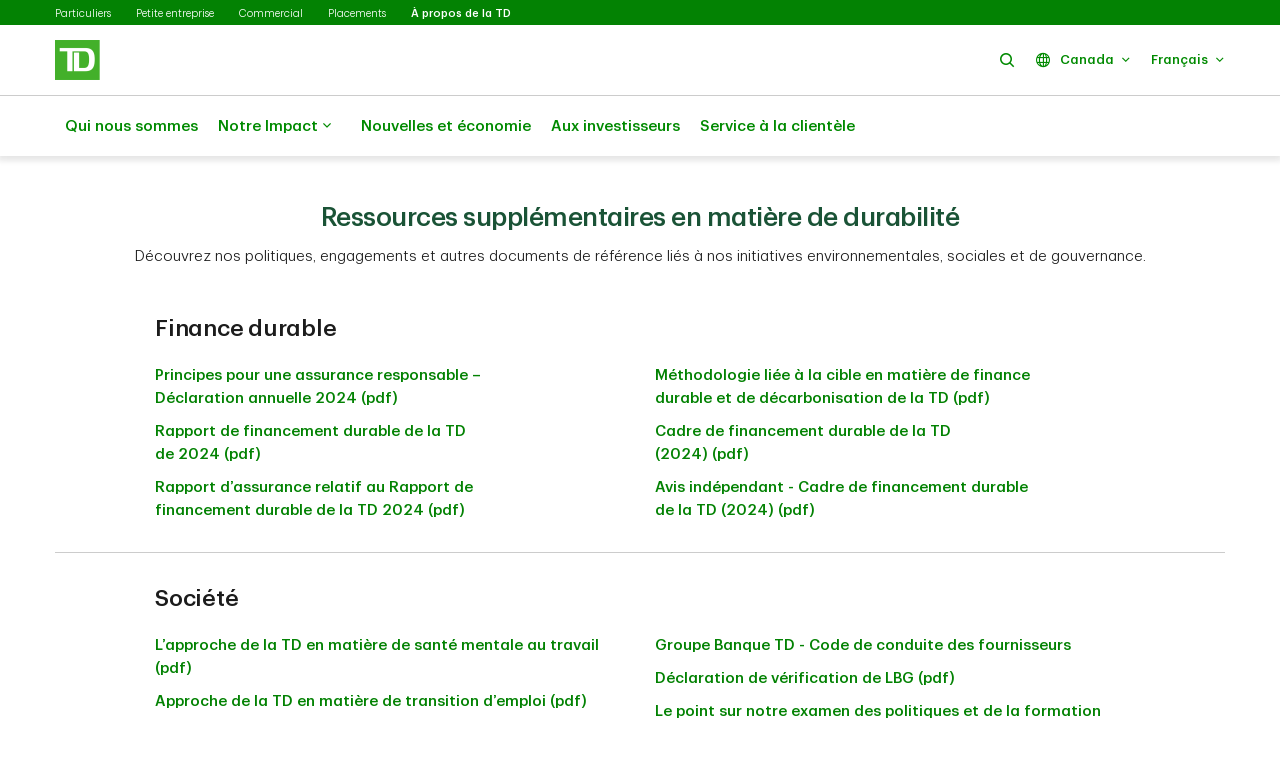

--- FILE ---
content_type: text/html;charset=utf-8
request_url: https://www.td.com/ca/fr/a-propos-de-la-td/aux-investisseurs/politiques-et-documents-de-reference-enjeux-environnementaux-sociaux-gouvernance
body_size: 17239
content:

<!DOCTYPE HTML>
<html lang="fr-CA" xml:lang="fr-CA">
    <head>
  
    
        <script defer="defer" type="text/javascript" src="https://rum.hlx.page/.rum/@adobe/helix-rum-js@%5E2/dist/micro.js" data-routing="p00000-e000000"></script>
<script src="https://cdn.cookielaw.org/consent/58bd9410-3537-402a-a626-f44d31eb8404/otSDKStub.js" data-document-language="true" type="text/javascript" charset="UTF-8" data-domain-script="58bd9410-3537-402a-a626-f44d31eb8404"></script>
        <script type="text/javascript">
            var isFirst = true;
            function OptanonWrapper() {
                if (isFirst) {
                    var launch = document.createElement("script");
                    launch.setAttribute("src", "https:\/\/assets.adobedtm.com\/178dbd5c3653\/c131ca167fd0\/launch\u002Dcfc5a69df492.min.js");
                    launch.setAttribute("async", "");
                    document.head.appendChild(launch);
                    isFirst = false;
                }
            }
        </script>
    

  
    
        
      
    
  
  
<meta charset="UTF-8"/>


  <title>Ressources supplémentaires en matière de durabilité | TD Canada Trust </title>





<meta name="template" content="about-td-ca-generic-page-template"/>
<meta name="viewport" content="width=device-width, initial-scale=1"/>








    
    
    
    <link href="https://www.td.com/ca/fr/a-propos-de-la-td/aux-investisseurs/politiques-et-documents-de-reference-enjeux-environnementaux-sociaux-gouvernance" rel="canonical"/>
    <meta property="og:url" content="https://www.td.com/ca/fr/a-propos-de-la-td/aux-investisseurs/politiques-et-documents-de-reference-enjeux-environnementaux-sociaux-gouvernance"/>
    <meta property="og:image" content="https://www.td.com/content/dam/tdcom/shared/social-media-thumbnail.png"/>
    <meta property="og:type" content="webiste"/>
    <meta property="og:title" content="Ressources supplémentaires en matière de durabilité | TD Canada Trust"/>
    
    



    
    
<link rel="stylesheet" href="/etc.clientlibs/tdsite/clientlibs/clientlib-base.lc-1765974797902-lc.min.css" type="text/css">















    <script type="text/javascript">
        var province_list = "{\x22provinces\x22:[]}";
        var provinceCityPage = "false";
        var ratesAPIInfo = "{\x22rates\x22:[]}";
        var provinceEnabled = false;
		var loggedInStateApiURL = "";
		var geoAPIEndPoint ="getProvinceData";
		var geoLocationLang = "fr";
		var targetedCountryName = "ca";
		var pageVersion ="6.2.18.2026_0113_1194043_0007312533";
		var disclaimersMap = "{\x22disclaimerBeanWrapperList\x22:[]}";
        var userSegment = "";
		var provinceChangeMsg = false;
		var personalizationEnabled = "";
		var province = "";
		var chatIconEnabled = true;
        var genesysAPI = "https:\/\/chat.prd.td.com\/chat\/widget\/configurations";
        var genesysUserDataConfig = "{\x22genesysUserData\x22:[]}";
        var genesysHeaderConfig ={"x-client-api-key": "55b1f3137fe72cfb553142325212d0d0","x-lob": "TDI_PS","x-language-cd": ""};
        var stylesheetURL = "https:\/\/chat.prd.td.com\/chat\/css\/cx\u002Dtheme\u002Dgreen.css";
		var campaignId ="";
		var chatExceptionList = "{\x22chatExceptionData\x22:[]}";
    </script> 
	<!-- Adding this code to smoke test branch io component on QA -->
	
		
	


	<link rel="preconnect" href="https://nexus.ensighten.com/"/>

	<link rel="preconnect" href="https://assets.adobedtm.com/"/>

	<link rel="preconnect" href="https://www.googletagmanager.com/"/>

	<link rel="preconnect" href="https://connect.facebook.net/"/>

	<link rel="preconnect" href="https://facebook.com"/>

	<link rel="preconnect" href="https://api.schemaapp.com"/>

	<link rel="preconnect" href="https://td.intelliresponse.com"/>


    
    

    

    
    



    
    
<link rel="stylesheet" href="/etc.clientlibs/tdsite/clientlibs/clientlib-emerald.lc-1765974797902-lc.min.css" type="text/css">



    






  
       <script type="text/javascript" src="https://nexus.ensighten.com/tdb/aem-tdct-public-privacy-ot/Bootstrap.js"></script>
  






     <script type="text/javascript">
       ;(function(win, doc, style, timeout) {
         var STYLE_ID = 'at-body-style';
         function getParent() {
           return doc.getElementsByTagName('head')[0];
         }
         function addStyle(parent, id, def) {
           if (!parent) {
             return;
           }
           var style = doc.createElement('style');
           style.id = id;
           style.innerHTML = def;
           parent.appendChild(style);
         }
         function removeStyle(parent, id) {
           if (!parent) {
             return;
           }
           var style = doc.getElementById(id);
           if (!style) {
             return;
           }
           parent.removeChild(style);
         }
         addStyle(getParent(), STYLE_ID, style);
         setTimeout(function() {
           removeStyle(getParent(), STYLE_ID);
         }, timeout);
       }(window, document, "#id-hero-banner {opacity: 0 !important}", 3000));
     </script>
     

     
     <script data-adobe-client-data-layers="tms_tag">
           window.tms_tag = window.tms_tag || [];
     </script>
     






    <script type="text/javascript">
        var pageLoadData = "{\x22site\x22:{\x22environment\x22:\x22production\x22,\x22publishDate\x22:\x2229\/10\/2025\x22,\x22language\x22:\x22ca\u002Dfr\x22},\x22page\x22:{\x22section\x22:\x22public\u002Dsite\x22,\x22subSection\x22:\x22about\u002Dtd\x22},\x22event\x22:\x22pageLoad\x22}";
        
        function linkClickPush(linkName) {
	        tms_tag.push({
		        "event": "linkClick",
                "link": {
                    "name": linkName,
		            "type": "button"
                }
	        });
        }
   </script>






<link rel="shortcut icon" href="/etc.clientlibs/tdsite/clientlibs/clientlib-wealth/resources/images/favicon.ico" type="image/vnd.microsoft.icon"/>

</head>
    <body class="page basicpage" id="page-7f3be09c8f" data-cmp-data-layer-enabled>
        <script>
          window.adobeDataLayer = window.adobeDataLayer || [];
          adobeDataLayer.push({
              page: JSON.parse("{\x22page\u002D7f3be09c8f\x22:{\x22@type\x22:\x22tdsite\/components\/page\x22,\x22repo:modifyDate\x22:\x222025\u002D10\u002D30T15:19:35Z\x22,\x22dc:title\x22:\x22Ressources supplémentaires en matière de durabilité | TD Canada Trust\x22,\x22xdm:template\x22:\x22\/conf\/tdsite\/settings\/wcm\/templates\/about\u002Dtd\u002Dca\u002Dgeneric\u002Dpage\u002Dtemplate\x22,\x22xdm:language\x22:\x22fr\u002DCA\x22,\x22xdm:tags\x22:[],\x22repo:path\x22:\x22\/content\/tdcom\/ca\/fr\/a\u002Dpropos\u002Dde\u002Dla\u002Dtd\/aux\u002Dinvestisseurs\/politiques\u002Det\u002Ddocuments\u002Dde\u002Dreference\u002Denjeux\u002Denvironnementaux\u002Dsociaux\u002Dgouvernance.html\x22}}"),
              event:'cmp:show',
              eventInfo: {
                  path: 'page.page\u002D7f3be09c8f'
              }
          });
        </script>
        
        
            




            



            
<div class="root container responsivegrid">

    
    
    
    <div id="container-8e6432383a" class="cmp-container">
        
        <header class="experiencefragment">
<div id="experiencefragment-c691033aae" class="cmp-experiencefragment cmp-experiencefragment--header">


    
    
    
    <div id="container-c3fc42923c" class="cmp-container">
        
        <div class="experiencefragment">
<div id="about-td-header" class="cmp-experiencefragment cmp-experiencefragment--navigation-header">


    
    
    
    <div id="container-1d8adeba2b" class="cmp-container">
        
        <div class="header-site-utility-nav">

    


    <a href="#main" class="site-utility-nav--skip-nav">Passer au contenu principal</a>
        <div class="cmp-site-utility-nav">
            <div class="cmp-site-utility-nav__segment">
                
    <ul>
            <li id="site-utility-nav-segment-desktop-particuliers">
                <a href="/ca/fr/services-bancaires-personnels">Particuliers</a>
            </li>
    
            <li id="site-utility-nav-segment-desktop-petiteentreprise">
                <a href="/ca/fr/entreprises/petite-entreprise">Petite entreprise</a>
            </li>
    
            <li id="site-utility-nav-segment-desktop-commercial">
                <a href="/ca/fr/services-bancaires-commerciaux">Commercial</a>
            </li>
    
            <li id="site-utility-nav-segment-desktop-placements">
                <a href="/ca/fr/investir">Placements</a>
            </li>
    
            <li id="site-utility-nav-segment-desktop-proposdelatd" class="active">
                <a href="/ca/fr/a-propos-de-la-td">À propos de la TD<span class="visually-hidden">Sélectionné</span></a>
            </li>
    </ul>

            </div>
            <div class="cmp-site-utility-nav__nav-main">
            <div class="cmp-site-utility-nav__logo" id="td-shield-desktop">
                <a href="/ca/fr/a-propos-de-la-td" tabindex="0">
                    <img src="/content/dam/tdct/images/navigation-header-and-footer/td-logo-desktop.png" alt="TD Canada Trust"/>
                    
                </a>
            </div>
            <div class="cmp-site-utility-nav__nav">
                <div class="cmp-site-utility-nav__container">
                    <nav aria-label="header utility bar menu">
                        <ul class="cmp-site-utility-nav__menu">
                            
    <li class="cmp-site-utility-nav__menu-item cmp-site-utility-nav__search cmp-site-utility-nav__hide-label">
        <a class="cmp-site-utility-nav__menu-link" role="button" tabindex="0">
            <span class="td-icon td-icon-search" aria-hidden="true"></span>
            <span class="cmp-site-utility-nav__label">Rechercher</span>
        </a>
    </li>
    

                            
    <li class="cmp-site-utility-nav__menu-item cmp-site-utility-nav__country">
        <a class="cmp-site-utility-nav__menu-link" role="button" tabindex="0" aria-expanded="false">
            
                
                    <span class="td-icon td-icon-globeOutlined" aria-hidden="true"></span>
                
                <span class="cmp-site-utility-nav__label">Canada</span>
                <span class="icon-caret" aria-hidden="true"></span>
            
        
            
        </a>
        <div class="cmp-site-utility-nav__sub-menu" aria-label="Pays">
            <div class="cmp-site-utility-nav__cols">
                <div>
                    <ul>
                        <li id="site-utility-country-desktop-canada" class="active">
                            <a id="country1" class="cmp-site-utility-nav__sub-menu-link">
                                <img src="/content/dam/tdct/images/navigation-header-and-footer/canada.png" alt/>Canada
                                
                                    <span class="td-icon td-icon-checkMark selected" aria-hidden="true"></span>
                                    <span class="visually-hidden">sélectionné</span>
                                
                            </a>
                        </li>
                    
                        <li id="site-utility-country-desktop-unitedstates">
                            <a href="/us/en/about-us" id="country2" class="cmp-site-utility-nav__sub-menu-link">
                                <img src="/content/dam/tdct/images/navigation-header-and-footer/united-states.png" alt/>United States
                                
                            </a>
                        </li>
                    </ul>
                </div>
            </div>
        </div>
    </li>

                            
    <!-- AEM Note: for region dropdown -->
    

                            
    <!-- AEM Note: for language dropdown -->
    
        <li class="cmp-site-utility-nav__menu-item cmp-site-utility-nav__language">
            <a class="cmp-site-utility-nav__menu-link" role="button" tabindex="0" aria-expanded="false">
                
            
                
                    <span class="cmp-site-utility-nav__label">Français</span>
                    <span class="icon-caret" aria-hidden="true"></span>
                
            
                
            
                
            </a>
            <div class="cmp-site-utility-nav__sub-menu" aria-label="langue">
                <div class="cmp-site-utility-nav__cols">
                    <div>
                        <ul>
                            <li id="site-utility-language-desktop-en" lang="en">
                                <a href="/ca/en/about-td/for-investors/policies-and-references" id="language1" class="cmp-site-utility-nav__sub-menu-link">
                                    English
                                    
                                </a>
                            </li>
                        
                            <li id="site-utility-language-desktop-fr" lang="fr" class="active">
                                <a href="#" id="language2" class="cmp-site-utility-nav__sub-menu-link">
                                    Français
                                    
                                        <span class="td-icon td-icon-checkMark selected" aria-hidden="true"></span>
                                        <span class="visually-hidden">sélectionné</span>
                                    
                                </a>
                            </li>
                        
                            <li id="site-utility-language-desktop-zhhans" lang="zh-hans">
                                <a href="https://zh.td.com/ca/en/about-td/for-investors/policies-and-references" id="language3" class="cmp-site-utility-nav__sub-menu-link">
                                    简体中文
                                    
                                </a>
                            </li>
                        
                            <li id="site-utility-language-desktop-zhhant" lang="zh-hant">
                                <a href="https://zt.td.com/ca/en/about-td/for-investors/policies-and-references" id="language4" class="cmp-site-utility-nav__sub-menu-link">
                                    繁體中文
                                    
                                </a>
                            </li>
                        </ul>
                    </div>
                </div>
            </div>
        </li>
    

                            
    
    
    
    


                        </ul>
                    </nav>
                </div>
            </div>
            
    <div class="cmp-site-utility-nav__search-container" data-search-config='{"minSearchLength":2,"apiURL":"https://td.intelliresponse.com", "interfaceID":"32", "noOfSuggestionToDisplay":"4" , "buttonUrl": "/content/tdcom/ca/fr/a-propos-de-la-td/recherche"}'>
        <div class="cmp-site-utility-nav__search-engine">
            <div class="cmp-site-utility-nav__search-box">
                <input type="text" class="cmp-site-utility-nav__search-input" name="query" aria-label="Rechercher" autocomplete="off" placeholder="Rechercher"/>
                <span class="td-icon td-icon-search cmp-site-utility-nav__search-icon" aria-hidden="true"></span>
                <input type="submit" value="query" class="cmp-site-utility-nav__search-submit"/>
                <div class="cmp-site-utility-nav__suggestion-dropdown hidden"></div>
            </div>
            <button class="cmp-site-utility-nav__close-button" aria-label="Close search">
                <span class="td-icon td-icon-close"></span>
            </button>
        </div>
    </div>

            </div>
        </div>
    <div id="header-nav-links-desktop" class="cmp-experiencefragment cmp-experiencefragment--header-navigation-links desktop-header-nav-links">


    
    
    
    <div id="container-09f6e45377" class="cmp-container">
        
        <div class="header-site-navigation-links">
    



<div class="cmp-header-site-navigation-links--full-width editmodeNavigation">
    <div class="cmp-header-site-navigation-links">
        <nav class="cmp-header-site-navigation-links__nav" aria-label="main menu">
            <ul class="cmp-header-site-navigation-links__menu">
                <li id="top-level-links-desktop-quinoussommes" class="cmp-header-site-navigation-links__menu-item ">
                    <a href="/ca/fr/a-propos-de-la-td/qui-nous-sommes" class="cmp-header-site-navigation-links__menu-link">
                        <span class="td-icon-wrapper" aria-hidden="true">
                        <span class="td-icon td-icon-TDShield"></span></span>
                        Qui nous sommes
                    </a>
                </li>
                
            
                
                <li class="cmp-header-site-navigation-links__menu-item">
                    <a href="#" class="cmp-header-site-navigation-links__menu-link" aria-haspopup="true" aria-expanded="false">
                        <span class="td-icon-wrapper" aria-hidden="true"><span class="td-icon td-icon-communityNonprofit"></span></span>
                        Notre Impact
                        <span class="td-icon td-icon-rightCaret mobile-icon"></span>
                        <span class="icon nav-chevron-icon" aria-hidden="true"></span>
                    </a>
                    <div class="cmp-header-site-navigation-links__menu-go-back">
                        <a class="cmp-header-site-navigation-links__menu-go-back-link" tabindex="0">
                            <span class="td-icon td-icon-arrowLeft" aria-hidden="true"></span> <span>Retour</span>
                        </a>
                    </div>
                    <span class="cmp-header-site-navigation-links__menu-link-mobile">Notre Impact</span>
                    
                    <div class="cmp-header-site-navigation-links__menu-flyout ">
                        <div>
                            <a role="button" class="cmp-header-site-navigation-links__close-flyout" tabindex="0">
                                <span>Fermer</span> <span class="td-icon td-icon-close" aria-hidden="true"></span>
                            </a>
                            <ul>
                                <li class="cmp-header-site-navigation-links__menu-flyout-item">
                                    
                                        <div class="container_116822 responsivegrid">


<div class="aem-Grid aem-Grid--12 aem-Grid--default--12 ">
    
    <div class="container responsivegrid cmp-container-inner-gutter-none aem-GridColumn aem-GridColumn--default--12">

    
    
    
    <div id="container-afe40b7c1e" class="cmp-container">
        
        <div class="NumberedList-Two-Column"><div>




















<div class="cmp-multi-col-list " id="flyout-menu--notre-impact">
    
    <ul class="cmp-text">
        <li class="cmp-multi-col-list__col">
        <div class="cmp-list__title">
            <p><span class="h3">Initiatives </span><span class='td-icon-wrapper' aria-hidden='true'><span class='td-icon td-icon-downCaret'></span></span></p>

        </div>
        <ul>
<li><a href="/ca/fr/a-propos-de-la-td/avenir-durable">Contribuer à un avenir plus durable</a></li>
<li><a href="/ca/fr/a-propos-de-la-td/la-promesse-a-agir">La promesse TD Prêts à agir</a></li>
<li><a href="/ca/fr/a-propos-de-la-td/commandite/td-musique">TD Commandites</a></li>
</ul>

        </li>
    
        <li class="cmp-multi-col-list__col">
        <div class="cmp-list__title">
            <p><span class="h3">Diversité et inclusion à la TD </span><span class='td-icon-wrapper' aria-hidden='true'><span class='td-icon td-icon-downCaret'></span></span></p>

        </div>
        <ul>
<li><span class="td-link-action"><a href="/ca/fr/a-propos-de-la-td/diversite-et-inclusion">Voir tout sur la diversité et l’inclusion</a></span></li>
<li><a href="/ca/fr/a-propos-de-la-td/diversite-et-inclusion/peuples-autochtones">Communautés autochtones</a></li>
<li><a href="/ca/fr/a-propos-de-la-td/diversite-et-inclusion/engagement-envers-la-communaute-2elgbtq">2ELGBTQ+</a></li>
<li><a href="/ca/fr/a-propos-de-la-td/diversite-et-inclusion/engagement-envers-la-communaute-des-personnes-ayant-une-incapacite">Personnes ayant une incapacité</a></li>
<li><a href="/ca/fr/a-propos-de-la-td/diversite-et-inclusion/communautes-noires-au-canada">Expérience des Noirs</a></li>
<li><a href="/ca/fr/a-propos-de-la-td/diversite-et-inclusion/engagement-envers-la-communaute-des-femmes">Célébrer les femmes</a></li>
</ul>

        </li>
    
        <li class="cmp-multi-col-list__col">
        <div class="cmp-list__title">
            <p><span class="h3">Apprenez à nous connaître </span><span class='td-icon-wrapper' aria-hidden='true'><span class='td-icon td-icon-downCaret'></span></span></p>

        </div>
        <ul>
<li><a href="/ca/fr/a-propos-de-la-td/qui-nous-sommes">Qui nous sommes</a></li>
<li><a href="/ca/fr/a-propos-de-la-td/qui-nous-sommes/nos-employes">Nos employés</a></li>
<li><a href="/ca/fr/a-propos-de-la-td/profil-de-la-societe">Profil de la société</a></li>
<li><a href="/ca/fr/a-propos-de-la-td/la-promesse-a-agir">Responsabilité sociale</a></li>
<li><a href="/ca/fr/a-propos-de-la-td/aux-investisseurs/rapports-enjeux-environnementaux-sociaux-gouvernance">Facteurs environnementaux, sociaux et de gouvernance (ESG)</a></li>
<li><a href="/ca/fr/a-propos-de-la-td/aux-investisseurs/investisseurs">Relations avec les investisseurs</a></li>
<li><a href="/ca/fr/a-propos-de-la-td/aux-investisseurs/prix">Prix</a></li>
</ul>

        </li>
    </ul>
    
</div>
</div>

    

</div>

        
    </div>

</div>

    
</div>
</div>

                                    
                                </li>
                            </ul>
                        </div>
                    </div>
                </li>
            
                <li id="top-level-links-desktop-nouvellesetconomie" class="cmp-header-site-navigation-links__menu-item ">
                    <a href="/ca/fr/a-propos-de-la-td/nouvelles-et-economie" class="cmp-header-site-navigation-links__menu-link">
                        <span class="td-icon-wrapper" aria-hidden="true">
                        <span class="td-icon td-icon-insights"></span></span>
                        Nouvelles et économie
                    </a>
                </li>
                
            
                <li id="top-level-links-desktop-auxinvestisseurs" class="cmp-header-site-navigation-links__menu-item ">
                    <a href="/ca/fr/a-propos-de-la-td/aux-investisseurs" class="cmp-header-site-navigation-links__menu-link">
                        <span class="td-icon-wrapper" aria-hidden="true">
                        <span class="td-icon td-icon-investorRelations"></span></span>
                        Aux investisseurs
                    </a>
                </li>
                
            
                <li id="top-level-links-desktop-servicelaclientle" class="cmp-header-site-navigation-links__menu-item ">
                    <a href="/ca/fr/a-propos-de-la-td/services-ala-clientele" class="cmp-header-site-navigation-links__menu-link">
                        <span class="td-icon-wrapper" aria-hidden="true">
                        <span class="td-icon td-icon-customers"></span></span>
                        Service à la clientèle
                    </a>
                </li>
                
            </ul>
            
        </nav>
        <div class="cmp-header-site-navigation-links__bg-flyout cmp-header-site-navigation-links__close-flyout"></div>
    </div>
</div>
</div>

        
    </div>

</div>
    <!-- Mobile Tablet Code -->
    <div class="cmp-site-utility-mobile">
        <div class="cmp-site-utility-mobile__container">
            <div class="cmp-site-utility-mobile__section-left">
                <button class="cmp-site-utility-mobile__openMenu" aria-expanded="false" aria-controls="cmp_mobile_menu">
                    <span class="td-icon td-icon-hamburger" aria-hidden="true"></span>
                    <span class="visually-hidden">Ouvert</span>
                    <div class="cmp-site-utility-mobile__logo">
                        <img src="/content/dam/tdct/images/navigation-header-and-footer/td-logo-mobile.png" alt="TD Canada Trust"/>
                    </div>
                </button>
            </div>

            
        </div>

        <!-- Mobile Off-canvas Menu START -->
        
        <div class="cmp-site-utility-mobile__off-canvas-menu ">
            <!-- Mobile Primary Menu START -->
            <div id="cmp_mobile_menu" class="cmp-site-utility-mobile__menu">
                <div class="cmp-site-utility-mobile__menu-header">
                    <button type="button" aria-label="Fermer" class="cmp-site-utility-mobile__closeMenu">
                        <span class="td-icon td-icon-close" aria-hidden="true"></span>
                    </button>
                    <div class="cmp-site-utility-mobile__logo" id="td-shield-mobile">
                        <a href="/ca/fr/a-propos-de-la-td"><img src="/content/dam/tdct/images/navigation-header-and-footer/td-logo-mobile.png" alt="TD Canada Trust"/></a>
                    </div>
                </div>
                <div class="cmp-site-utility-mobile__scrollable">
                    

                    
    <div class="cmp-site-utility-mobile__search-container" data-search-config='{"minSearchLength":2,"apiURL":"https://td.intelliresponse.com", "interfaceID":"32", "noOfSuggestionToDisplay":"4" , "buttonUrl": "/content/tdcom/ca/fr/a-propos-de-la-td/recherche"}'>
        <div class="cmp-site-utility-mobile__search-box" role="search">
            <span class="td-icon td-icon-search" aria-hidden="true"></span>
            <input type="text" class="cmp-site-utility-mobile__search-input" name="query" aria-label="Rechercher" autocomplete="off" placeholder="Rechercher"/>
            <input type="submit" value="query" class="cmp-site-utility-mobile__search-submit"/>
            <div class="cmp-site-utility-mobile__suggestion-dropdown hidden">
            </div>
        </div>
    </div>

                    
    <div class="cmp-site-utility-mobile__menu-list">
        <div class="cmp-site-utility-mobile__menu-item cmp-site-utility-mobile__segment" id="site-utility-segment-mobile-selected">
            <a class="cmp-site-utility-mobile__menu-link" role="button" tabindex="0" aria-expanded="false">
                TD: <span class="cmp-site-utility-mobile__label">À propos de la TD</span>
                <span class="icon-caret" aria-hidden="true"></span>
            </a>
            <div class="cmp-site-utility-mobile__sub-menu" aria-label="Segment">
                <ul>
                    <li id="site-utility-nav-segment-mobile-particuliers">
                        <a class="cmp-site-utility-mobile__sub-menu-link" href="/ca/fr/services-bancaires-personnels">Particuliers
                            
                        </a>
                    </li>
                
                    <li id="site-utility-nav-segment-mobile-petiteentreprise">
                        <a class="cmp-site-utility-mobile__sub-menu-link" href="/ca/fr/entreprises/petite-entreprise">Petite entreprise
                            
                        </a>
                    </li>
                
                    <li id="site-utility-nav-segment-mobile-commercial">
                        <a class="cmp-site-utility-mobile__sub-menu-link" href="/ca/fr/services-bancaires-commerciaux">Commercial
                            
                        </a>
                    </li>
                
                    <li id="site-utility-nav-segment-mobile-placements">
                        <a class="cmp-site-utility-mobile__sub-menu-link" href="/ca/fr/investir">Placements
                            
                        </a>
                    </li>
                
                    <li id="site-utility-nav-segment-mobile-proposdelatd" class="active">
                        <a class="cmp-site-utility-mobile__sub-menu-link" href="/ca/fr/a-propos-de-la-td">À propos de la TD
                            
                                <span class="td-icon td-icon-checkMark selected" aria-hidden="true"></span><span class="visually-hidden">Sélectionné</span>
                            
                        </a>
                    </li>
                </ul>
            </div>
        </div>
    </div>


                    <div class="cmp-top-nav-links">
                        <div id="header-nav-links-mobile" class="cmp-experiencefragment cmp-experiencefragment--header-navigation-links mobile-header-nav-links">


    
    
    
    <div id="container-09f6e45377" class="cmp-container">
        
        <div class="header-site-navigation-links">
    



<div class="cmp-header-site-navigation-links--full-width editmodeNavigation">
    <div class="cmp-header-site-navigation-links">
        <nav class="cmp-header-site-navigation-links__nav" aria-label="main menu">
            <ul class="cmp-header-site-navigation-links__menu">
                <li id="top-level-links-desktop-quinoussommes" class="cmp-header-site-navigation-links__menu-item ">
                    <a href="/ca/fr/a-propos-de-la-td/qui-nous-sommes" class="cmp-header-site-navigation-links__menu-link">
                        <span class="td-icon-wrapper" aria-hidden="true">
                        <span class="td-icon td-icon-TDShield"></span></span>
                        Qui nous sommes
                    </a>
                </li>
                
            
                
                <li class="cmp-header-site-navigation-links__menu-item">
                    <a href="#" class="cmp-header-site-navigation-links__menu-link" aria-haspopup="true" aria-expanded="false">
                        <span class="td-icon-wrapper" aria-hidden="true"><span class="td-icon td-icon-communityNonprofit"></span></span>
                        Notre Impact
                        <span class="td-icon td-icon-rightCaret mobile-icon"></span>
                        <span class="icon nav-chevron-icon" aria-hidden="true"></span>
                    </a>
                    <div class="cmp-header-site-navigation-links__menu-go-back">
                        <a class="cmp-header-site-navigation-links__menu-go-back-link" tabindex="0">
                            <span class="td-icon td-icon-arrowLeft" aria-hidden="true"></span> <span>Retour</span>
                        </a>
                    </div>
                    <span class="cmp-header-site-navigation-links__menu-link-mobile">Notre Impact</span>
                    
                    <div class="cmp-header-site-navigation-links__menu-flyout ">
                        <div>
                            <a role="button" class="cmp-header-site-navigation-links__close-flyout" tabindex="0">
                                <span>Fermer</span> <span class="td-icon td-icon-close" aria-hidden="true"></span>
                            </a>
                            <ul>
                                <li class="cmp-header-site-navigation-links__menu-flyout-item">
                                    
                                        <div class="container_116822 responsivegrid">


<div class="aem-Grid aem-Grid--12 aem-Grid--default--12 ">
    
    <div class="container responsivegrid cmp-container-inner-gutter-none aem-GridColumn aem-GridColumn--default--12">

    
    
    
    <div id="container-afe40b7c1e" class="cmp-container">
        
        <div class="NumberedList-Two-Column"><div>




















<div class="cmp-multi-col-list " id="flyout-menu--notre-impact">
    
    <ul class="cmp-text">
        <li class="cmp-multi-col-list__col">
        <div class="cmp-list__title">
            <p><span class="h3">Initiatives </span><span class='td-icon-wrapper' aria-hidden='true'><span class='td-icon td-icon-downCaret'></span></span></p>

        </div>
        <ul>
<li><a href="/ca/fr/a-propos-de-la-td/avenir-durable">Contribuer à un avenir plus durable</a></li>
<li><a href="/ca/fr/a-propos-de-la-td/la-promesse-a-agir">La promesse TD Prêts à agir</a></li>
<li><a href="/ca/fr/a-propos-de-la-td/commandite/td-musique">TD Commandites</a></li>
</ul>

        </li>
    
        <li class="cmp-multi-col-list__col">
        <div class="cmp-list__title">
            <p><span class="h3">Diversité et inclusion à la TD </span><span class='td-icon-wrapper' aria-hidden='true'><span class='td-icon td-icon-downCaret'></span></span></p>

        </div>
        <ul>
<li><span class="td-link-action"><a href="/ca/fr/a-propos-de-la-td/diversite-et-inclusion">Voir tout sur la diversité et l’inclusion</a></span></li>
<li><a href="/ca/fr/a-propos-de-la-td/diversite-et-inclusion/peuples-autochtones">Communautés autochtones</a></li>
<li><a href="/ca/fr/a-propos-de-la-td/diversite-et-inclusion/engagement-envers-la-communaute-2elgbtq">2ELGBTQ+</a></li>
<li><a href="/ca/fr/a-propos-de-la-td/diversite-et-inclusion/engagement-envers-la-communaute-des-personnes-ayant-une-incapacite">Personnes ayant une incapacité</a></li>
<li><a href="/ca/fr/a-propos-de-la-td/diversite-et-inclusion/communautes-noires-au-canada">Expérience des Noirs</a></li>
<li><a href="/ca/fr/a-propos-de-la-td/diversite-et-inclusion/engagement-envers-la-communaute-des-femmes">Célébrer les femmes</a></li>
</ul>

        </li>
    
        <li class="cmp-multi-col-list__col">
        <div class="cmp-list__title">
            <p><span class="h3">Apprenez à nous connaître </span><span class='td-icon-wrapper' aria-hidden='true'><span class='td-icon td-icon-downCaret'></span></span></p>

        </div>
        <ul>
<li><a href="/ca/fr/a-propos-de-la-td/qui-nous-sommes">Qui nous sommes</a></li>
<li><a href="/ca/fr/a-propos-de-la-td/qui-nous-sommes/nos-employes">Nos employés</a></li>
<li><a href="/ca/fr/a-propos-de-la-td/profil-de-la-societe">Profil de la société</a></li>
<li><a href="/ca/fr/a-propos-de-la-td/la-promesse-a-agir">Responsabilité sociale</a></li>
<li><a href="/ca/fr/a-propos-de-la-td/aux-investisseurs/rapports-enjeux-environnementaux-sociaux-gouvernance">Facteurs environnementaux, sociaux et de gouvernance (ESG)</a></li>
<li><a href="/ca/fr/a-propos-de-la-td/aux-investisseurs/investisseurs">Relations avec les investisseurs</a></li>
<li><a href="/ca/fr/a-propos-de-la-td/aux-investisseurs/prix">Prix</a></li>
</ul>

        </li>
    </ul>
    
</div>
</div>

    

</div>

        
    </div>

</div>

    
</div>
</div>

                                    
                                </li>
                            </ul>
                        </div>
                    </div>
                </li>
            
                <li id="top-level-links-desktop-nouvellesetconomie" class="cmp-header-site-navigation-links__menu-item ">
                    <a href="/ca/fr/a-propos-de-la-td/nouvelles-et-economie" class="cmp-header-site-navigation-links__menu-link">
                        <span class="td-icon-wrapper" aria-hidden="true">
                        <span class="td-icon td-icon-insights"></span></span>
                        Nouvelles et économie
                    </a>
                </li>
                
            
                <li id="top-level-links-desktop-auxinvestisseurs" class="cmp-header-site-navigation-links__menu-item ">
                    <a href="/ca/fr/a-propos-de-la-td/aux-investisseurs" class="cmp-header-site-navigation-links__menu-link">
                        <span class="td-icon-wrapper" aria-hidden="true">
                        <span class="td-icon td-icon-investorRelations"></span></span>
                        Aux investisseurs
                    </a>
                </li>
                
            
                <li id="top-level-links-desktop-servicelaclientle" class="cmp-header-site-navigation-links__menu-item ">
                    <a href="/ca/fr/a-propos-de-la-td/services-ala-clientele" class="cmp-header-site-navigation-links__menu-link">
                        <span class="td-icon-wrapper" aria-hidden="true">
                        <span class="td-icon td-icon-customers"></span></span>
                        Service à la clientèle
                    </a>
                </li>
                
            </ul>
            
        </nav>
        <div class="cmp-header-site-navigation-links__bg-flyout cmp-header-site-navigation-links__close-flyout"></div>
    </div>
</div>
</div>

        
    </div>

</div>
                    </div>
                    <nav class="cmp-site-utility-mobile__nav" aria-label="utility navigation">
                        
    

                        <ul class="cmp-site-utility-mobile__menu-list">
                            
    <li class="cmp-site-utility-mobile__menu-item cmp-site-utility-mobile__country">
        <a class="cmp-site-utility-mobile__menu-link" role="button" tabindex="0" aria-expanded="false">
            
                Pays: <span class="cmp-site-utility-mobile__label">Canada</span> <span class="icon-caret" aria-hidden="true"></span>
            
        
            
        </a>
        <div class="cmp-site-utility-mobile__sub-menu" aria-label="Pays">
            <ul>
                <li class="active">
                    <a class="cmp-site-utility-mobile__sub-menu-link" id="country1">
                        <img src="/content/dam/tdct/images/navigation-header-and-footer/canada.png" alt=""/>Canada
                        
                            <span class="td-icon td-icon-checkMark selected" aria-hidden="true"></span>
                            <span class="visually-hidden">sélectionné</span>
                        
                    </a>
                </li>
            
                <li>
                    <a class="cmp-site-utility-mobile__sub-menu-link" href="/us/en/about-us" id="country2">
                        <img src="/content/dam/tdct/images/navigation-header-and-footer/united-states.png" alt=""/>United States
                        
                    </a>
                </li>
            </ul>
        </div>
    </li>

                            
    

                            
    <li class="cmp-site-utility-mobile__menu-item cmp-site-utility-mobile__language">
        <a class="cmp-site-utility-mobile__menu-link" role="button" tabindex="0" aria-expanded="false">
            
        
            
                langue: <span class="cmp-site-utility-mobile__label">Français</span> <span class="icon-caret" aria-hidden="true"></span>
            
        
            
        
            
        </a>
        <div class="cmp-site-utility-mobile__sub-menu" aria-label="langue">
            <ul>
                <li lang="en">
                    <a class="cmp-site-utility-mobile__sub-menu-link" href="/ca/en/about-td/for-investors/policies-and-references" id="language1">English
                        
                    </a>
                </li>
            
                <li lang="fr" class="active">
                    <a class="cmp-site-utility-mobile__sub-menu-link" href="#" id="language2">Français
                        
                            <span class="td-icon td-icon-checkMark selected" aria-hidden="true"></span>
                            <span class="visually-hidden">sélectionné</span>
                        
                    </a>
                </li>
            
                <li lang="zh-hans">
                    <a class="cmp-site-utility-mobile__sub-menu-link" href="https://zh.td.com/ca/en/about-td/for-investors/policies-and-references" id="language3">简体中文
                        
                    </a>
                </li>
            
                <li lang="zh-hant">
                    <a class="cmp-site-utility-mobile__sub-menu-link" href="https://zt.td.com/ca/en/about-td/for-investors/policies-and-references" id="language4">繁體中文
                        
                    </a>
                </li>
            </ul>
        </div>
    </li>

                        </ul>
                    </nav>
                </div>
            </div>
            
            <div class="cmp-site-utility-mobile__overlay cmp-site-utility-mobile__closeMenu"></div>
        </div>
    </div>

</div>

        
    </div>

</div>

    
</div>

        
    </div>

</div>

    
</header>
<main class="container responsivegrid">

    
    <div id="main" class="cmp-container">
        


<div class="aem-Grid aem-Grid--12 aem-Grid--default--12 ">
    
    <div class="responsivegrid aem-GridColumn aem-GridColumn--default--12">


<div class="aem-Grid aem-Grid--12 aem-Grid--default--12 ">
    
    <div class="container responsivegrid aem-GridColumn aem-GridColumn--default--12">

    
    <div id="container-c71db31956" class="cmp-container">
        


<div class="aem-Grid aem-Grid--12 aem-Grid--default--12 ">
    
    <div class="text cmp--padding-top-large cmp--padding-bottom-small aem-GridColumn aem-GridColumn--default--12">
<div data-cmp-data-layer="{&#34;text-708f2809fc&#34;:{&#34;@type&#34;:&#34;tdsite/components/text&#34;,&#34;repo:modifyDate&#34;:&#34;2024-02-16T20:30:18Z&#34;,&#34;xdm:text&#34;:&#34;&lt;h1 style=\&#34;text-align: center;\&#34;>Ressources supplémentaires en matière de&amp;nbsp;durabilité&lt;/h1>\r\n&#34;}}" id="text-708f2809fc" class="cmp-text">
    <h1 style="text-align: center;">Ressources supplémentaires en matière de durabilité</h1>

</div>

    

</div>
<div class="text cmp--padding-bottom-large aem-GridColumn aem-GridColumn--default--12">
<div data-cmp-data-layer="{&#34;text-22cfcdc6ec&#34;:{&#34;@type&#34;:&#34;tdsite/components/text&#34;,&#34;repo:modifyDate&#34;:&#34;2024-02-22T18:21:05Z&#34;,&#34;xdm:text&#34;:&#34;&lt;p style=\&#34;text-align: center;\&#34;>Découvrez nos politiques, engagements et autres documents de référence liés à nos initiatives environnementales, sociales et de gouvernance.&lt;/p>\n&#34;}}" id="text-22cfcdc6ec" class="cmp-text">
    <p style="text-align: center;">Découvrez nos politiques, engagements et autres documents de référence liés à nos initiatives environnementales, sociales et de gouvernance.</p>

</div>

    

</div>

    
</div>

    </div>

    
</div>
<div class="container responsivegrid cmp--padding-bottom-large aem-GridColumn aem-GridColumn--default--12">

    
    <div id="container-eb1044d442" class="cmp-container">
        


<div class="aem-Grid aem-Grid--12 aem-Grid--default--12 ">
    
    <div class="container responsivegrid aem-GridColumn--default--none aem-GridColumn aem-GridColumn--default--10 aem-GridColumn--offset--default--1">

    
    <div id="container-4f3aab20c3" class="cmp-container">
        


<div class="aem-Grid aem-Grid--10 aem-Grid--default--10 ">
    
    <div class="text cmp--padding-bottom-small aem-GridColumn aem-GridColumn--default--10">
<div data-cmp-data-layer="{&#34;text-b99284b937&#34;:{&#34;@type&#34;:&#34;tdsite/components/text&#34;,&#34;repo:modifyDate&#34;:&#34;2024-02-16T20:38:38Z&#34;,&#34;xdm:text&#34;:&#34;&lt;p class=\&#34;td-large-copy\&#34; style=\&#34;text-align: left;\&#34;>Finance durable&lt;/p>\n&#34;}}" id="text-b99284b937" class="cmp-text">
    <p class="td-large-copy" style="text-align: left;">Finance durable</p>

</div>

    

</div>
<div class="container responsivegrid cmp--padding-top-small cmp--padding-bottom-small aem-GridColumn--default--none aem-GridColumn aem-GridColumn--default--10 aem-GridColumn--offset--default--0">

    
    <div id="container-e34a22f3b6" class="cmp-container">
        


<div class="aem-Grid aem-Grid--10 aem-Grid--default--10 ">
    
    <div class="textimagectagrid-container aem-GridColumn aem-GridColumn--default--10">


    <div class="cmp-product-description">
        <div class="cmp-product-description__container cmp-container-gutter-none">
            <ul class="cmp-product-description__data-slider" id="product-descSlider-419174794" data-columnscount="2" data-mobileview="stacked" data-mobilecolumns="1" data-navposition="top">
                
                    <li class="slider-item">
                        <div class="grid-item">
                            <div>


<div class="aem-Grid aem-Grid--12 aem-Grid--default--12 ">
    
    <div class="text cmp--padding-bottom-small aem-GridColumn--default--none aem-GridColumn aem-GridColumn--default--10 aem-GridColumn--offset--default--0">
<div data-cmp-data-layer="{&#34;text-613f06d980&#34;:{&#34;@type&#34;:&#34;tdsite/components/text&#34;,&#34;repo:modifyDate&#34;:&#34;2025-02-20T21:27:56Z&#34;,&#34;xdm:text&#34;:&#34;&lt;p style=\&#34;text-align: left;\&#34;>&lt;a href=\&#34;/content/dam/tdcom/canada/about-td/pdf/esg/2024-principles-for-sustainable-insurance-annual-disclosure-fr.pdf\&#34; target=\&#34;_blank\&#34;>Principes pour une assurance responsable – Déclaration annuelle&amp;nbsp;2024&amp;nbsp;(pdf)&lt;/a>&lt;/p>\r\n&#34;}}" id="text-613f06d980" class="cmp-text">
    <p style="text-align: left;"><a href="/content/dam/tdcom/canada/about-td/pdf/esg/2024-principles-for-sustainable-insurance-annual-disclosure-fr.pdf" target="_blank">Principes pour une assurance responsable – Déclaration annuelle 2024 (pdf)</a></p>

</div>

    

</div>
<div class="text cmp--padding-bottom-small aem-GridColumn--default--none aem-GridColumn aem-GridColumn--default--10 aem-GridColumn--offset--default--0">
<div data-cmp-data-layer="{&#34;text-27691395b5&#34;:{&#34;@type&#34;:&#34;tdsite/components/text&#34;,&#34;repo:modifyDate&#34;:&#34;2025-02-20T21:29:40Z&#34;,&#34;xdm:text&#34;:&#34;&lt;p style=\&#34;text-align: left;\&#34;>&lt;a href=\&#34;/content/dam/tdcom/canada/about-td/pdf/esg/2024-td-sustainable-financing-report-fr.pdf\&#34; target=\&#34;_blank\&#34;>Rapport de financement durable de la&amp;nbsp;TD de&amp;nbsp;2024&amp;nbsp;(pdf)&lt;/a>&lt;/p>\r\n&#34;}}" id="text-27691395b5" class="cmp-text">
    <p style="text-align: left;"><a href="/content/dam/tdcom/canada/about-td/pdf/esg/2024-td-sustainable-financing-report-fr.pdf" target="_blank">Rapport de financement durable de la TD de 2024 (pdf)</a></p>

</div>

    

</div>
<div class="text cmp--padding-bottom-small aem-GridColumn--default--none aem-GridColumn aem-GridColumn--default--10 aem-GridColumn--offset--default--0">
<div data-cmp-data-layer="{&#34;text-8bc3e0eaae&#34;:{&#34;@type&#34;:&#34;tdsite/components/text&#34;,&#34;repo:modifyDate&#34;:&#34;2025-03-13T17:22:12Z&#34;,&#34;xdm:text&#34;:&#34;&lt;p style=\&#34;text-align: left;\&#34;>&lt;a href=\&#34;/content/dam/tdcom/canada/about-td/pdf/esg/2024-assurance-report-related-to-td-sustainable-financing-report-fr.pdf\&#34; target=\&#34;_blank\&#34;>Rapport d’assurance relatif au Rapport de financement durable de la&amp;nbsp;TD&amp;nbsp;2024&amp;nbsp;(pdf)&lt;/a>&lt;/p>\r\n&#34;}}" id="text-8bc3e0eaae" class="cmp-text">
    <p style="text-align: left;"><a href="/content/dam/tdcom/canada/about-td/pdf/esg/2024-assurance-report-related-to-td-sustainable-financing-report-fr.pdf" target="_blank">Rapport d’assurance relatif au Rapport de financement durable de la TD 2024 (pdf)</a></p>

</div>

    

</div>

    
</div>
</div>
                        </div>
                    </li>
                
                    <li class="slider-item">
                        <div class="grid-item">
                            <div>


<div class="aem-Grid aem-Grid--12 aem-Grid--default--12 ">
    
    <div class="text cmp--padding-bottom-small aem-GridColumn--default--none aem-GridColumn aem-GridColumn--default--10 aem-GridColumn--offset--default--0">
<div data-cmp-data-layer="{&#34;text-16de96f4b3&#34;:{&#34;@type&#34;:&#34;tdsite/components/text&#34;,&#34;repo:modifyDate&#34;:&#34;2025-02-20T21:35:09Z&#34;,&#34;xdm:text&#34;:&#34;&lt;p style=\&#34;text-align: left;\&#34;>&lt;a href=\&#34;/content/dam/tdcom/canada/about-td/pdf/esg/2024-sustainable-decarbonization-finance-target-methodology-fr.pdf\&#34; target=\&#34;_blank\&#34;>Méthodologie liée à la cible en matière de finance durable et de décarbonisation de la&amp;nbsp;TD&amp;nbsp;(pdf)&lt;/a>&lt;/p>\r\n&#34;}}" id="text-16de96f4b3" class="cmp-text">
    <p style="text-align: left;"><a href="/content/dam/tdcom/canada/about-td/pdf/esg/2024-sustainable-decarbonization-finance-target-methodology-fr.pdf" target="_blank">Méthodologie liée à la cible en matière de finance durable et de décarbonisation de la TD (pdf)</a></p>

</div>

    

</div>
<div class="text cmp--padding-bottom-small aem-GridColumn--default--none aem-GridColumn aem-GridColumn--default--10 aem-GridColumn--offset--default--0">
<div data-cmp-data-layer="{&#34;text-5efe372feb&#34;:{&#34;@type&#34;:&#34;tdsite/components/text&#34;,&#34;repo:modifyDate&#34;:&#34;2025-02-20T21:36:17Z&#34;,&#34;xdm:text&#34;:&#34;&lt;p style=\&#34;text-align: left;\&#34;>&lt;a href=\&#34;/content/dam/tdcom/canada/about-td/pdf/esg/2024-td-sustainable-financing-framework-fr.pdf\&#34; target=\&#34;_blank\&#34;>Cadre de financement durable de la&amp;nbsp;TD (2024)&amp;nbsp;(pdf)&lt;/a>&lt;/p>\r\n&#34;}}" id="text-5efe372feb" class="cmp-text">
    <p style="text-align: left;"><a href="/content/dam/tdcom/canada/about-td/pdf/esg/2024-td-sustainable-financing-framework-fr.pdf" target="_blank">Cadre de financement durable de la TD (2024) (pdf)</a></p>

</div>

    

</div>
<div class="text cmp--padding-bottom-small aem-GridColumn--default--none aem-GridColumn aem-GridColumn--default--10 aem-GridColumn--offset--default--0">
<div data-cmp-data-layer="{&#34;text-a82f898e00&#34;:{&#34;@type&#34;:&#34;tdsite/components/text&#34;,&#34;repo:modifyDate&#34;:&#34;2025-02-20T21:37:35Z&#34;,&#34;xdm:text&#34;:&#34;&lt;p style=\&#34;text-align: left;\&#34;>&lt;a href=\&#34;/content/dam/tdcom/canada/about-td/pdf/esg/2024-second-party-opinion-td-sff-fr.pdf\&#34; target=\&#34;_blank\&#34;>Avis indépendant - Cadre de financement durable de la&amp;nbsp;TD&amp;nbsp;(2024)&amp;nbsp;(pdf)&lt;/a>&lt;/p>\r\n&#34;}}" id="text-a82f898e00" class="cmp-text">
    <p style="text-align: left;"><a href="/content/dam/tdcom/canada/about-td/pdf/esg/2024-second-party-opinion-td-sff-fr.pdf" target="_blank">Avis indépendant - Cadre de financement durable de la TD (2024) (pdf)</a></p>

</div>

    

</div>

    
</div>
</div>
                        </div>
                    </li>
                
            </ul>
            
        </div>
    </div>
</div>

    
</div>

    </div>

    
</div>

    
</div>

    </div>

    
</div>
<div class="separator cmp--padding-top-small cmp--padding-bottom-default aem-GridColumn aem-GridColumn--default--12">
<div id="separator-d6df770108" class="cmp-separator">
    <hr class="cmp-separator__horizontal-rule"/>
</div>
</div>
<div class="container responsivegrid aem-GridColumn--default--none aem-GridColumn aem-GridColumn--default--10 aem-GridColumn--offset--default--1">

    
    <div id="container-0b3abeaf10" class="cmp-container">
        


<div class="aem-Grid aem-Grid--10 aem-Grid--default--10 ">
    
    <div class="text cmp--padding-bottom-small aem-GridColumn aem-GridColumn--default--10">
<div data-cmp-data-layer="{&#34;text-7bfb7922b6&#34;:{&#34;@type&#34;:&#34;tdsite/components/text&#34;,&#34;repo:modifyDate&#34;:&#34;2023-03-14T15:46:51Z&#34;,&#34;xdm:text&#34;:&#34;&lt;p class=\&#34;td-large-copy\&#34; style=\&#34;text-align: left;\&#34;>Société&lt;/p>\n&#34;}}" id="text-7bfb7922b6" class="cmp-text">
    <p class="td-large-copy" style="text-align: left;">Société</p>

</div>

    

</div>
<div class="container responsivegrid cmp--padding-top-small cmp--padding-bottom-small aem-GridColumn--default--none aem-GridColumn aem-GridColumn--default--10 aem-GridColumn--offset--default--0">

    
    <div id="container-354ebc9cdb" class="cmp-container">
        


<div class="aem-Grid aem-Grid--10 aem-Grid--default--10 ">
    
    <div class="textimagectagrid-container aem-GridColumn aem-GridColumn--default--10">


    <div class="cmp-product-description">
        <div class="cmp-product-description__container cmp-container-gutter-none">
            <ul class="cmp-product-description__data-slider" id="product-descSlider-867717746" data-columnscount="2" data-mobileview="stacked" data-mobilecolumns="1" data-navposition="top">
                
                    <li class="slider-item">
                        <div class="grid-item">
                            <div>


<div class="aem-Grid aem-Grid--12 aem-Grid--default--12 ">
    
    <div class="text cmp--padding-bottom-small aem-GridColumn aem-GridColumn--default--12">
<div data-cmp-data-layer="{&#34;text-8d4d4c2cfa&#34;:{&#34;@type&#34;:&#34;tdsite/components/text&#34;,&#34;repo:modifyDate&#34;:&#34;2025-05-27T18:25:57Z&#34;,&#34;xdm:text&#34;:&#34;&lt;p style=\&#34;text-align: left;\&#34;>&lt;a href=\&#34;/content/dam/tdcom/canada/about-td/pdf/esg/2024-td-approach-to-mental-health-in-the-workplace-fr.pdf\&#34; target=\&#34;_blank\&#34;>L’approche de la TD en matière de santé mentale au travail (pdf)&lt;/a>&lt;/p>\r\n&#34;}}" id="text-8d4d4c2cfa" class="cmp-text">
    <p style="text-align: left;"><a href="/content/dam/tdcom/canada/about-td/pdf/esg/2024-td-approach-to-mental-health-in-the-workplace-fr.pdf" target="_blank">L’approche de la TD en matière de santé mentale au travail (pdf)</a></p>

</div>

    

</div>
<div class="text cmp--padding-bottom-small aem-GridColumn aem-GridColumn--default--12">
<div data-cmp-data-layer="{&#34;text-119a12304b&#34;:{&#34;@type&#34;:&#34;tdsite/components/text&#34;,&#34;repo:modifyDate&#34;:&#34;2025-02-20T21:40:28Z&#34;,&#34;xdm:text&#34;:&#34;&lt;p style=\&#34;text-align: left;\&#34;>&lt;a href=\&#34;/content/dam/tdcom/canada/about-td/pdf/esg/2021/2021-td-approach-to-job-transitions-fr.pdf\&#34; target=\&#34;_blank\&#34;>Approche de la TD en matière de transition d’emploi&amp;nbsp;(pdf)&lt;/a>&lt;/p>\r\n&#34;}}" id="text-119a12304b" class="cmp-text">
    <p style="text-align: left;"><a href="/content/dam/tdcom/canada/about-td/pdf/esg/2021/2021-td-approach-to-job-transitions-fr.pdf" target="_blank">Approche de la TD en matière de transition d’emploi (pdf)</a></p>

</div>

    

</div>
<div class="text cmp--padding-bottom-small aem-GridColumn aem-GridColumn--default--12">
<div data-cmp-data-layer="{&#34;text-98820d9aa5&#34;:{&#34;@type&#34;:&#34;tdsite/components/text&#34;,&#34;repo:modifyDate&#34;:&#34;2025-02-20T21:41:27Z&#34;,&#34;xdm:text&#34;:&#34;&lt;p style=\&#34;text-align: left;\&#34;>&lt;a href=\&#34;/content/dam/tdcom/canada/about-td/pdf/esg/2024-summary-of-benefit-programs-fr.pdf\&#34; target=\&#34;_blank\&#34;>Résumé des programmes d’avantages sociaux&amp;nbsp;(pdf)&lt;/a>&lt;/p>\r\n&#34;}}" id="text-98820d9aa5" class="cmp-text">
    <p style="text-align: left;"><a href="/content/dam/tdcom/canada/about-td/pdf/esg/2024-summary-of-benefit-programs-fr.pdf" target="_blank">Résumé des programmes d’avantages sociaux (pdf)</a></p>

</div>

    

</div>
<div class="text cmp--padding-bottom-small aem-GridColumn aem-GridColumn--default--12">
<div data-cmp-data-layer="{&#34;text-114cb770fd&#34;:{&#34;@type&#34;:&#34;tdsite/components/text&#34;,&#34;repo:modifyDate&#34;:&#34;2025-02-20T21:42:53Z&#34;,&#34;xdm:text&#34;:&#34;&lt;p style=\&#34;text-align: left;\&#34;>&lt;a href=\&#34;/content/dam/tdcom/canada/about-td/pdf/esg/2022-summary-of-north-american-health-and-safety-policy-fr.pdf\&#34; target=\&#34;_blank\&#34;>Sommaire de la politique nord-américaine de santé et&amp;nbsp;sécurité&amp;nbsp;(pdf)&lt;/a>&lt;/p>\r\n&#34;}}" id="text-114cb770fd" class="cmp-text">
    <p style="text-align: left;"><a href="/content/dam/tdcom/canada/about-td/pdf/esg/2022-summary-of-north-american-health-and-safety-policy-fr.pdf" target="_blank">Sommaire de la politique nord-américaine de santé et sécurité (pdf)</a></p>

</div>

    

</div>
<div class="text cmp--padding-bottom-small aem-GridColumn aem-GridColumn--default--12">
<div data-cmp-data-layer="{&#34;text-f04c6e24e2&#34;:{&#34;@type&#34;:&#34;tdsite/components/text&#34;,&#34;repo:modifyDate&#34;:&#34;2025-02-21T16:06:54Z&#34;,&#34;xdm:text&#34;:&#34;&lt;p style=\&#34;text-align: left;\&#34;>&lt;a href=\&#34;/content/dam/wealth/document/pdf/wealth/Plan-d%E2%80%99accessibilit%C3%A9-de-la-TD.pdf\&#34; target=\&#34;_blank\&#34;>Plan d’accessibilité de la&amp;nbsp;TD&amp;nbsp;(pdf)&lt;/a>&lt;/p>\r\n&#34;}}" id="text-f04c6e24e2" class="cmp-text">
    <p style="text-align: left;"><a href="/content/dam/wealth/document/pdf/wealth/Plan-d%E2%80%99accessibilit%C3%A9-de-la-TD.pdf" target="_blank">Plan d’accessibilité de la TD (pdf)</a></p>

</div>

    

</div>

    
</div>
</div>
                        </div>
                    </li>
                
                    <li class="slider-item">
                        <div class="grid-item">
                            <div>


<div class="aem-Grid aem-Grid--12 aem-Grid--default--12 ">
    
    <div class="text cmp--padding-bottom-small aem-GridColumn aem-GridColumn--default--12">
<div data-cmp-data-layer="{&#34;text-532216707f&#34;:{&#34;@type&#34;:&#34;tdsite/components/text&#34;,&#34;repo:modifyDate&#34;:&#34;2025-02-20T21:49:33Z&#34;,&#34;xdm:text&#34;:&#34;&lt;p style=\&#34;text-align: left;\&#34;>&lt;a href=\&#34;/ca/fr/a-propos-de-la-td/renseignements-sur-les-fournisseurs\&#34;>Groupe Banque TD - Code de conduite des&amp;nbsp;fournisseurs&lt;/a>&lt;/p>\r\n&#34;}}" id="text-532216707f" class="cmp-text">
    <p style="text-align: left;"><a href="/ca/fr/a-propos-de-la-td/renseignements-sur-les-fournisseurs">Groupe Banque TD - Code de conduite des fournisseurs</a></p>

</div>

    

</div>
<div class="text cmp--padding-bottom-small aem-GridColumn aem-GridColumn--default--12">
<div data-cmp-data-layer="{&#34;text-c04ad424ed&#34;:{&#34;@type&#34;:&#34;tdsite/components/text&#34;,&#34;repo:modifyDate&#34;:&#34;2025-02-20T21:50:41Z&#34;,&#34;xdm:text&#34;:&#34;&lt;p style=\&#34;text-align: left;\&#34;>&lt;a href=\&#34;/content/dam/tdcom/canada/about-td/pdf/esg/2024-lbg-verification-statement-fr.pdf\&#34; target=\&#34;_blank\&#34;>Déclaration de vérification de LBG&amp;nbsp;(pdf)&lt;/a>&lt;/p>\r\n&#34;}}" id="text-c04ad424ed" class="cmp-text">
    <p style="text-align: left;"><a href="/content/dam/tdcom/canada/about-td/pdf/esg/2024-lbg-verification-statement-fr.pdf" target="_blank">Déclaration de vérification de LBG (pdf)</a></p>

</div>

    

</div>
<div class="text cmp--padding-bottom-small aem-GridColumn aem-GridColumn--default--12">
<div data-cmp-data-layer="{&#34;text-b3ee97721b&#34;:{&#34;@type&#34;:&#34;tdsite/components/text&#34;,&#34;repo:modifyDate&#34;:&#34;2025-02-20T21:52:01Z&#34;,&#34;xdm:text&#34;:&#34;&lt;p style=\&#34;text-align: left;\&#34;>&lt;a href=\&#34;/content/dam/tdcom/canada/about-td/pdf/esg/2024-fpic-policy-and-training-review-fr.pdf\&#34; target=\&#34;_blank\&#34;>Le point sur notre examen des politiques et de la formation sur le consentement libre, préalable et éclairé – Juin&amp;nbsp;2024&amp;nbsp;(pdf)&lt;/a>&lt;/p>\r\n&#34;}}" id="text-b3ee97721b" class="cmp-text">
    <p style="text-align: left;"><a href="/content/dam/tdcom/canada/about-td/pdf/esg/2024-fpic-policy-and-training-review-fr.pdf" target="_blank">Le point sur notre examen des politiques et de la formation sur le consentement libre, préalable et éclairé – Juin 2024 (pdf)</a></p>

</div>

    

</div>

    
</div>
</div>
                        </div>
                    </li>
                
            </ul>
            
        </div>
    </div>
</div>

    
</div>

    </div>

    
</div>

    
</div>

    </div>

    
</div>
<div class="separator cmp--padding-top-small cmp--padding-bottom-default aem-GridColumn aem-GridColumn--default--12">
<div id="separator-548af69a48" class="cmp-separator">
    <hr class="cmp-separator__horizontal-rule"/>
</div>
</div>
<div class="container responsivegrid aem-GridColumn--default--none aem-GridColumn aem-GridColumn--default--10 aem-GridColumn--offset--default--1">

    
    <div id="container-6da3b82f28" class="cmp-container">
        


<div class="aem-Grid aem-Grid--10 aem-Grid--default--10 ">
    
    <div class="text cmp--padding-bottom-small aem-GridColumn aem-GridColumn--default--10">
<div data-cmp-data-layer="{&#34;text-6ed1ce3ad5&#34;:{&#34;@type&#34;:&#34;tdsite/components/text&#34;,&#34;repo:modifyDate&#34;:&#34;2023-03-14T15:46:57Z&#34;,&#34;xdm:text&#34;:&#34;&lt;p class=\&#34;td-large-copy\&#34; style=\&#34;text-align: left;\&#34;>Gouvernance&lt;/p>\n&#34;}}" id="text-6ed1ce3ad5" class="cmp-text">
    <p class="td-large-copy" style="text-align: left;">Gouvernance</p>

</div>

    

</div>
<div class="container responsivegrid cmp--padding-top-small cmp--padding-bottom-small aem-GridColumn--default--none aem-GridColumn aem-GridColumn--default--10 aem-GridColumn--offset--default--0">

    
    <div id="container-f7e9c436db" class="cmp-container">
        


<div class="aem-Grid aem-Grid--10 aem-Grid--default--10 ">
    
    <div class="textimagectagrid-container aem-GridColumn aem-GridColumn--default--10">


    <div class="cmp-product-description">
        <div class="cmp-product-description__container cmp-container-gutter-none">
            <ul class="cmp-product-description__data-slider" id="product-descSlider-1639821057" data-columnscount="2" data-mobileview="stacked" data-mobilecolumns="1" data-navposition="top">
                
                    <li class="slider-item">
                        <div class="grid-item">
                            <div>


<div class="aem-Grid aem-Grid--12 aem-Grid--default--12 ">
    
    <div class="text cmp--padding-bottom-small aem-GridColumn aem-GridColumn--default--12">
<div data-cmp-data-layer="{&#34;text-7276284010&#34;:{&#34;@type&#34;:&#34;tdsite/components/text&#34;,&#34;repo:modifyDate&#34;:&#34;2025-02-20T21:54:27Z&#34;,&#34;xdm:text&#34;:&#34;&lt;p style=\&#34;text-align: left;\&#34;>&lt;a href=\&#34;/content/dam/tdcom/canada/about-td/pdf/esg/2024-td-approach-to-equitable-pay-fr.pdf\&#34; target=\&#34;_blank\&#34;>Approche de la TD en matière de rémunération équitable&amp;nbsp;(pdf)&lt;/a>&lt;/p>\r\n&#34;}}" id="text-7276284010" class="cmp-text">
    <p style="text-align: left;"><a href="/content/dam/tdcom/canada/about-td/pdf/esg/2024-td-approach-to-equitable-pay-fr.pdf" target="_blank">Approche de la TD en matière de rémunération équitable (pdf)</a></p>

</div>

    

</div>
<div class="text cmp--padding-bottom-small aem-GridColumn aem-GridColumn--default--12">
<div data-cmp-data-layer="{&#34;text-9596e44628&#34;:{&#34;@type&#34;:&#34;tdsite/components/text&#34;,&#34;repo:modifyDate&#34;:&#34;2025-02-20T21:55:28Z&#34;,&#34;xdm:text&#34;:&#34;&lt;p style=\&#34;text-align: left;\&#34;>&lt;a href=\&#34;/content/dam/tdcom/canada/about-td/pdf/esg/2024-td-bank-group-statement-on-aml-atf-and-sanctions-fr.pdf\&#34; target=\&#34;_blank\&#34;>Déclaration du Groupe Banque TD sur la lutte contre le blanchiment d’argent et le&amp;nbsp;financement&amp;nbsp;(pdf)&lt;/a>&lt;/p>\r\n&#34;}}" id="text-9596e44628" class="cmp-text">
    <p style="text-align: left;"><a href="/content/dam/tdcom/canada/about-td/pdf/esg/2024-td-bank-group-statement-on-aml-atf-and-sanctions-fr.pdf" target="_blank">Déclaration du Groupe Banque TD sur la lutte contre le blanchiment d’argent et le financement (pdf)</a></p>

</div>

    

</div>
<div class="text cmp--padding-bottom-small aem-GridColumn aem-GridColumn--default--12">
<div data-cmp-data-layer="{&#34;text-1184234c27&#34;:{&#34;@type&#34;:&#34;tdsite/components/text&#34;,&#34;repo:modifyDate&#34;:&#34;2025-02-20T21:56:49Z&#34;,&#34;xdm:text&#34;:&#34;&lt;p style=\&#34;text-align: left;\&#34;>&lt;a href=\&#34;/content/dam/tdcom/canada/about-td/pdf/esg/2024-td-bank-group-statement-on-anti-corruption-fr.pdf\&#34; target=\&#34;_blank\&#34;>Position en matière de lutte contre la corruption du Groupe Banque&amp;nbsp;TD&amp;nbsp;(pdf)&lt;/a>&lt;/p>\r\n&#34;}}" id="text-1184234c27" class="cmp-text">
    <p style="text-align: left;"><a href="/content/dam/tdcom/canada/about-td/pdf/esg/2024-td-bank-group-statement-on-anti-corruption-fr.pdf" target="_blank">Position en matière de lutte contre la corruption du Groupe Banque TD (pdf)</a></p>

</div>

    

</div>
<div class="text cmp--padding-bottom-small aem-GridColumn aem-GridColumn--default--12">
<div data-cmp-data-layer="{&#34;text-0e9c487633&#34;:{&#34;@type&#34;:&#34;tdsite/components/text&#34;,&#34;repo:modifyDate&#34;:&#34;2025-02-20T21:58:22Z&#34;,&#34;xdm:text&#34;:&#34;&lt;p style=\&#34;text-align: left;\&#34;>&lt;a href=\&#34;/content/dam/tdcom/canada/about-td/pdf/esg/2024-td-modern-slavery-and-human-trafficking-report-fr.pdf\&#34; target=\&#34;_blank\&#34;>Rapport de la TD sur l’esclavage moderne et la traite de personnes&amp;nbsp;2024&amp;nbsp;(pdf)&lt;/a>&lt;/p>\r\n&#34;}}" id="text-0e9c487633" class="cmp-text">
    <p style="text-align: left;"><a href="/content/dam/tdcom/canada/about-td/pdf/esg/2024-td-modern-slavery-and-human-trafficking-report-fr.pdf" target="_blank">Rapport de la TD sur l’esclavage moderne et la traite de personnes 2024 (pdf)</a></p>

</div>

    

</div>
<div class="text cmp--padding-bottom-small aem-GridColumn aem-GridColumn--default--12">
<div data-cmp-data-layer="{&#34;text-0a22abe385&#34;:{&#34;@type&#34;:&#34;tdsite/components/text&#34;,&#34;repo:modifyDate&#34;:&#34;2025-02-20T21:59:40Z&#34;,&#34;xdm:text&#34;:&#34;&lt;p style=\&#34;text-align: left;\&#34;>&lt;a href=\&#34;/content/dam/tdcom/canada/about-td/pdf/esg/2024-td-bank-group-human-rights-statement-fr.pdf\&#34; target=\&#34;_blank\&#34;>Groupe Banque TD : Énoncé de position à l’égard des droits de la&amp;nbsp;personne&amp;nbsp;(pdf)&lt;/a>&lt;/p>\r\n&#34;}}" id="text-0a22abe385" class="cmp-text">
    <p style="text-align: left;"><a href="/content/dam/tdcom/canada/about-td/pdf/esg/2024-td-bank-group-human-rights-statement-fr.pdf" target="_blank">Groupe Banque TD : Énoncé de position à l’égard des droits de la personne (pdf)</a></p>

</div>

    

</div>
<div class="text cmp--padding-bottom-small aem-GridColumn aem-GridColumn--default--12">
<div data-cmp-data-layer="{&#34;text-0376463752&#34;:{&#34;@type&#34;:&#34;tdsite/components/text&#34;,&#34;repo:modifyDate&#34;:&#34;2025-02-20T22:00:45Z&#34;,&#34;xdm:text&#34;:&#34;&lt;p style=\&#34;text-align: left;\&#34;>&lt;a href=\&#34;/content/dam/tdcom/canada/about-td/pdf/esg/2024-summary-of-respectful-workplace-policy-fr.pdf\&#34; target=\&#34;_blank\&#34;>Résumé de la Politique de respect en milieu de&amp;nbsp;travail&amp;nbsp;(pdf)&lt;/a>&lt;/p>\r\n&#34;}}" id="text-0376463752" class="cmp-text">
    <p style="text-align: left;"><a href="/content/dam/tdcom/canada/about-td/pdf/esg/2024-summary-of-respectful-workplace-policy-fr.pdf" target="_blank">Résumé de la Politique de respect en milieu de travail (pdf)</a></p>

</div>

    

</div>

    
</div>
</div>
                        </div>
                    </li>
                
                    <li class="slider-item">
                        <div class="grid-item">
                            <div>


<div class="aem-Grid aem-Grid--12 aem-Grid--default--12 ">
    
    <div class="text cmp--padding-bottom-small aem-GridColumn--default--none aem-GridColumn aem-GridColumn--default--10 aem-GridColumn--offset--default--0">
<div data-cmp-data-layer="{&#34;text-8d92bb8b8a&#34;:{&#34;@type&#34;:&#34;tdsite/components/text&#34;,&#34;repo:modifyDate&#34;:&#34;2025-02-20T22:01:49Z&#34;,&#34;xdm:text&#34;:&#34;&lt;p style=\&#34;text-align: left;\&#34;>&lt;a href=\&#34;/content/dam/tdcom/canada/about-td/pdf/esg/2024-public-policy-and-political-contributions-fr.pdf\&#34; target=\&#34;_blank\&#34;>Politiques publiques et contributions politiques&amp;nbsp;(pdf)&lt;/a>&lt;/p>\r\n&#34;}}" id="text-8d92bb8b8a" class="cmp-text">
    <p style="text-align: left;"><a href="/content/dam/tdcom/canada/about-td/pdf/esg/2024-public-policy-and-political-contributions-fr.pdf" target="_blank">Politiques publiques et contributions politiques (pdf)</a></p>

</div>

    

</div>
<div class="text cmp--padding-bottom-small aem-GridColumn--default--none aem-GridColumn aem-GridColumn--default--10 aem-GridColumn--offset--default--0">
<div data-cmp-data-layer="{&#34;text-6c78bdfef1&#34;:{&#34;@type&#34;:&#34;tdsite/components/text&#34;,&#34;repo:modifyDate&#34;:&#34;2025-02-20T22:03:09Z&#34;,&#34;xdm:text&#34;:&#34;&lt;p style=\&#34;text-align: left;\&#34;>&lt;a href=\&#34;/content/dam/tdcom/canada/about-td/pdf/esg/2024-tax-governance-fr.pdf\&#34; target=\&#34;_blank\&#34;>Gouvernance fiscale&amp;nbsp;(pdf)&lt;/a>&lt;/p>\r\n&#34;}}" id="text-6c78bdfef1" class="cmp-text">
    <p style="text-align: left;"><a href="/content/dam/tdcom/canada/about-td/pdf/esg/2024-tax-governance-fr.pdf" target="_blank">Gouvernance fiscale (pdf)</a></p>

</div>

    

</div>
<div class="text cmp--padding-bottom-small aem-GridColumn--default--none aem-GridColumn aem-GridColumn--default--10 aem-GridColumn--offset--default--0">
<div data-cmp-data-layer="{&#34;text-07590bb43f&#34;:{&#34;@type&#34;:&#34;tdsite/components/text&#34;,&#34;repo:modifyDate&#34;:&#34;2025-02-20T22:04:14Z&#34;,&#34;xdm:text&#34;:&#34;&lt;p style=\&#34;text-align: left;\&#34;>&lt;a href=\&#34;/content/dam/tdcom/canada/about-td/pdf/2025-code-of-conduct-and-ethics-fr.pdf\&#34; target=\&#34;_blank\&#34;>Code de conduite et d’éthique professionnelle&amp;nbsp;(pdf)&lt;/a>&lt;/p>\r\n&#34;}}" id="text-07590bb43f" class="cmp-text">
    <p style="text-align: left;"><a href="/content/dam/tdcom/canada/about-td/pdf/2025-code-of-conduct-and-ethics-fr.pdf" target="_blank">Code de conduite et d’éthique professionnelle (pdf)</a></p>

</div>

    

</div>
<div class="text cmp--padding-bottom-small aem-GridColumn--default--none aem-GridColumn aem-GridColumn--default--10 aem-GridColumn--offset--default--0">
<div data-cmp-data-layer="{&#34;text-90890628a1&#34;:{&#34;@type&#34;:&#34;tdsite/components/text&#34;,&#34;repo:modifyDate&#34;:&#34;2024-03-13T15:00:06Z&#34;,&#34;xdm:text&#34;:&#34;&lt;p style=\&#34;text-align: left;\&#34;>&lt;a href=\&#34;/ca/fr/a-propos-de-la-td/services-ala-clientele/codes-de-conduite-et-engagements-envers-le-public\&#34; target=\&#34;_blank\&#34;>Codes de conduite et engagements envers le&amp;nbsp;public&lt;/a>&lt;/p>\r\n&#34;}}" id="text-90890628a1" class="cmp-text">
    <p style="text-align: left;"><a href="/ca/fr/a-propos-de-la-td/services-ala-clientele/codes-de-conduite-et-engagements-envers-le-public" target="_blank">Codes de conduite et engagements envers le public</a></p>

</div>

    

</div>
<div class="text cmp--padding-bottom-small aem-GridColumn--default--none aem-GridColumn aem-GridColumn--default--10 aem-GridColumn--offset--default--0">
<div data-cmp-data-layer="{&#34;text-17787f9e5e&#34;:{&#34;@type&#34;:&#34;tdsite/components/text&#34;,&#34;repo:modifyDate&#34;:&#34;2024-02-16T21:15:31Z&#34;,&#34;xdm:text&#34;:&#34;&lt;p style=\&#34;text-align: left;\&#34;>&lt;a href=\&#34;/ca/fr/a-propos-de-la-td/confidentialite-et-securite/moyens-mis-en-ceuvre-pour-vous-proteger/weprotect\&#34;>Moyens mis en œuvre pour vous&amp;nbsp;protéger&lt;/a>&lt;/p>\r\n&#34;}}" id="text-17787f9e5e" class="cmp-text">
    <p style="text-align: left;"><a href="/ca/fr/a-propos-de-la-td/confidentialite-et-securite/moyens-mis-en-ceuvre-pour-vous-proteger/weprotect">Moyens mis en œuvre pour vous protéger</a></p>

</div>

    

</div>
<div class="text cmp--padding-bottom-small aem-GridColumn--default--none aem-GridColumn aem-GridColumn--default--10 aem-GridColumn--offset--default--0">
<div data-cmp-data-layer="{&#34;text-e595caf086&#34;:{&#34;@type&#34;:&#34;tdsite/components/text&#34;,&#34;repo:modifyDate&#34;:&#34;2024-02-16T21:16:24Z&#34;,&#34;xdm:text&#34;:&#34;&lt;p style=\&#34;text-align: left;\&#34;>&lt;a href=\&#34;/ca/fr/a-propos-de-la-td/confidentialite-et-securite/engagements-a-legard-de-la-confidentialite-td\&#34;>Nos engagements à l’égard de la&amp;nbsp;confidentialité&lt;/a>&lt;/p>\r\n&#34;}}" id="text-e595caf086" class="cmp-text">
    <p style="text-align: left;"><a href="/ca/fr/a-propos-de-la-td/confidentialite-et-securite/engagements-a-legard-de-la-confidentialite-td">Nos engagements à l’égard de la confidentialité</a></p>

</div>

    

</div>
<div class="text cmp--padding-bottom-small aem-GridColumn--default--none aem-GridColumn aem-GridColumn--default--10 aem-GridColumn--offset--default--0">
<div data-cmp-data-layer="{&#34;text-8e0ea1119e&#34;:{&#34;@type&#34;:&#34;tdsite/components/text&#34;,&#34;repo:modifyDate&#34;:&#34;2025-08-21T08:21:53Z&#34;,&#34;xdm:text&#34;:&#34;&lt;p style=\&#34;text-align: left;\&#34;>&lt;a href=\&#34;/ca/fr/a-propos-de-la-td/profil-de-la-societe/ligne-d-assistance-en-matiere-de-conduite-et-d-ethique-professio\&#34;>Signalements concernant la conduite et l’éthique professionnelle à la TD&lt;/a>&lt;/p>\r\n&#34;}}" id="text-8e0ea1119e" class="cmp-text">
    <p style="text-align: left;"><a href="/ca/fr/a-propos-de-la-td/profil-de-la-societe/ligne-d-assistance-en-matiere-de-conduite-et-d-ethique-professio">Signalements concernant la conduite et l’éthique professionnelle à la TD</a></p>

</div>

    

</div>
<div class="text cmp--padding-bottom-small aem-GridColumn--default--none aem-GridColumn aem-GridColumn--default--10 aem-GridColumn--offset--default--0">
<div data-cmp-data-layer="{&#34;text-653b27982d&#34;:{&#34;@type&#34;:&#34;tdsite/components/text&#34;,&#34;repo:modifyDate&#34;:&#34;2025-10-29T05:58:31Z&#34;,&#34;xdm:text&#34;:&#34;&lt;p style=\&#34;text-align: left;\&#34;>&lt;a href=\&#34;/content/dam/tdcom/canada/about-td/pdf/esg/2025-bc-pay-transparency-report-fr.pdf\&#34; target=\&#34;_blank\&#34;>C.-B.– Rapport sur la transparence salariale (pdf)&lt;/a>&lt;/p>\r\n&#34;}}" id="text-653b27982d" class="cmp-text">
    <p style="text-align: left;"><a href="/content/dam/tdcom/canada/about-td/pdf/esg/2025-bc-pay-transparency-report-fr.pdf" target="_blank">C.-B.– Rapport sur la transparence salariale (pdf)</a></p>

</div>

    

</div>

    
</div>
</div>
                        </div>
                    </li>
                
            </ul>
            
        </div>
    </div>
</div>

    
</div>

    </div>

    
</div>

    
</div>

    </div>

    
</div>
<div class="separator cmp--padding-top-small cmp--padding-bottom-default aem-GridColumn aem-GridColumn--default--12">
<div id="separator-f7253e6d68" class="cmp-separator">
    <hr class="cmp-separator__horizontal-rule"/>
</div>
</div>
<div class="container responsivegrid aem-GridColumn--default--none aem-GridColumn aem-GridColumn--default--10 aem-GridColumn--offset--default--1">

    
    <div id="container-44cbf357f5" class="cmp-container">
        


<div class="aem-Grid aem-Grid--10 aem-Grid--default--10 ">
    
    <div class="text cmp--padding-bottom-small aem-GridColumn aem-GridColumn--default--10">
<div data-cmp-data-layer="{&#34;text-751391f26c&#34;:{&#34;@type&#34;:&#34;tdsite/components/text&#34;,&#34;repo:modifyDate&#34;:&#34;2024-02-16T21:18:20Z&#34;,&#34;xdm:text&#34;:&#34;&lt;p class=\&#34;td-large-copy\&#34; style=\&#34;text-align: left;\&#34;>Production de rapports sur la durabilité&lt;/p>\n&#34;}}" id="text-751391f26c" class="cmp-text">
    <p class="td-large-copy" style="text-align: left;">Production de rapports sur la durabilité</p>

</div>

    

</div>
<div class="container responsivegrid cmp--padding-top-small cmp--padding-bottom-small aem-GridColumn--default--none aem-GridColumn aem-GridColumn--default--10 aem-GridColumn--offset--default--0">

    
    <div id="container-e0329b62f0" class="cmp-container">
        


<div class="aem-Grid aem-Grid--10 aem-Grid--default--10 ">
    
    <div class="textimagectagrid-container aem-GridColumn aem-GridColumn--default--10">


    <div class="cmp-product-description">
        <div class="cmp-product-description__container cmp-container-gutter-none">
            <ul class="cmp-product-description__data-slider" id="product-descSlider--1983681910" data-columnscount="2" data-mobileview="stacked" data-mobilecolumns="1" data-navposition="top">
                
                    <li class="slider-item">
                        <div class="grid-item">
                            <div>


<div class="aem-Grid aem-Grid--12 aem-Grid--default--12 ">
    
    <div class="text cmp--padding-bottom-small aem-GridColumn--default--none aem-GridColumn aem-GridColumn--default--10 aem-GridColumn--offset--default--0">
<div data-cmp-data-layer="{&#34;text-c475f4a5b6&#34;:{&#34;@type&#34;:&#34;tdsite/components/text&#34;,&#34;repo:modifyDate&#34;:&#34;2025-02-20T22:07:51Z&#34;,&#34;xdm:text&#34;:&#34;&lt;p style=\&#34;text-align: left;\&#34;>&lt;a href=\&#34;/content/dam/tdcom/canada/about-td/pdf/esg/2024-assurance-report-for-sustainability-metrics-fr.pdf\&#34; target=\&#34;_blank\&#34;>Rapport de certification indépendant sur les indicateurs de durabilité&amp;nbsp;2024&amp;nbsp;(pdf)&lt;/a>&lt;/p>\r\n&#34;}}" id="text-c475f4a5b6" class="cmp-text">
    <p style="text-align: left;"><a href="/content/dam/tdcom/canada/about-td/pdf/esg/2024-assurance-report-for-sustainability-metrics-fr.pdf" target="_blank">Rapport de certification indépendant sur les indicateurs de durabilité 2024 (pdf)</a></p>

</div>

    

</div>
<div class="text cmp--padding-bottom-small aem-GridColumn--default--none aem-GridColumn aem-GridColumn--default--10 aem-GridColumn--offset--default--0">
<div data-cmp-data-layer="{&#34;text-cd09b71068&#34;:{&#34;@type&#34;:&#34;tdsite/components/text&#34;,&#34;repo:modifyDate&#34;:&#34;2025-02-21T16:08:29Z&#34;,&#34;xdm:text&#34;:&#34;&lt;p style=\&#34;text-align: left;\&#34;>&lt;a href=\&#34;/content/dam/tdcom/canada/about-td/pdf/esg/2024-td-sustainability-performance-data-pack-and-indices-fr.xlsx\&#34; target=\&#34;_blank\&#34;>Ensemble des données et indices sur le rendement en matière de durabilité&amp;nbsp;2024&amp;nbsp;(excel)&lt;/a>&lt;/p>\r\n&#34;}}" id="text-cd09b71068" class="cmp-text">
    <p style="text-align: left;"><a href="/content/dam/tdcom/canada/about-td/pdf/esg/2024-td-sustainability-performance-data-pack-and-indices-fr.xlsx" target="_blank">Ensemble des données et indices sur le rendement en matière de durabilité 2024 (excel)</a></p>

</div>

    

</div>

    
</div>
</div>
                        </div>
                    </li>
                
                    <li class="slider-item">
                        <div class="grid-item">
                            <div>


<div class="aem-Grid aem-Grid--12 aem-Grid--default--12 ">
    
    <div class="text cmp--padding-bottom-small aem-GridColumn--default--none aem-GridColumn aem-GridColumn--default--10 aem-GridColumn--offset--default--0">
<div data-cmp-data-layer="{&#34;text-c207a65748&#34;:{&#34;@type&#34;:&#34;tdsite/components/text&#34;,&#34;repo:modifyDate&#34;:&#34;2025-02-21T16:09:02Z&#34;,&#34;xdm:text&#34;:&#34;&lt;p style=\&#34;text-align: left;\&#34;>&lt;a href=\&#34;/content/dam/tdcom/canada/about-td/pdf/esg/2024-sustainability-reporting-details-fr.pdf\&#34; target=\&#34;_blank\&#34;>Renseignements sur le Rapport sur la durabilité&amp;nbsp;(pdf)&lt;/a>&lt;/p>\r\n&#34;}}" id="text-c207a65748" class="cmp-text">
    <p style="text-align: left;"><a href="/content/dam/tdcom/canada/about-td/pdf/esg/2024-sustainability-reporting-details-fr.pdf" target="_blank">Renseignements sur le Rapport sur la durabilité (pdf)</a></p>

</div>

    

</div>
<div class="text cmp--padding-bottom-small aem-GridColumn--default--none aem-GridColumn aem-GridColumn--default--10 aem-GridColumn--offset--default--0">
<div data-cmp-data-layer="{&#34;text-864db4e7d0&#34;:{&#34;@type&#34;:&#34;tdsite/components/text&#34;,&#34;repo:modifyDate&#34;:&#34;2025-02-20T22:09:43Z&#34;,&#34;xdm:text&#34;:&#34;&lt;p style=\&#34;text-align: left;\&#34;>&lt;a href=\&#34;/content/dam/tdcom/canada/about-td/pdf/esg/fy2024-sustainability-update-fr.pdf\&#34; target=\&#34;_blank\&#34;>Le point sur la durabilité Exercice&amp;nbsp;2024&amp;nbsp;(pdf)&lt;/a>&lt;/p>\r\n&#34;}}" id="text-864db4e7d0" class="cmp-text">
    <p style="text-align: left;"><a href="/content/dam/tdcom/canada/about-td/pdf/esg/fy2024-sustainability-update-fr.pdf" target="_blank">Le point sur la durabilité Exercice 2024 (pdf)</a></p>

</div>

    

</div>

    
</div>
</div>
                        </div>
                    </li>
                
            </ul>
            
        </div>
    </div>
</div>

    
</div>

    </div>

    
</div>

    
</div>

    </div>

    
</div>

    
</div>

    </div>

    
</div>
<div class="container responsivegrid td-primary-blue full-width cmp--padding-bottom-default aem-GridColumn aem-GridColumn--default--12">

    
    <div id="container-a3ce0ff4e0" class="cmp-container">
        


<div class="aem-Grid aem-Grid--12 aem-Grid--default--12 ">
    
    <div class="container responsivegrid aem-GridColumn aem-GridColumn--default--12">

    
    <div id="container-c7c4d9003d" class="cmp-container">
        


<div class="aem-Grid aem-Grid--12 aem-Grid--default--12 aem-Grid--tabletportrait--12 aem-Grid--phone--12 ">
    
    <div class="text cmp--padding-top-large cmp--padding-bottom-default aem-GridColumn--default--none aem-GridColumn aem-GridColumn--default--8 aem-GridColumn--offset--default--2">
<div data-cmp-data-layer="{&#34;text-bfe3f6dee5&#34;:{&#34;@type&#34;:&#34;tdsite/components/text&#34;,&#34;repo:modifyDate&#34;:&#34;2025-02-27T15:02:15Z&#34;,&#34;xdm:text&#34;:&#34;&lt;h2 style=\&#34;text-align: center;\&#34;>Pour consulter les ressources supplémentaires en matière de durabilité de la&amp;nbsp;TD, actuelles et archivées, cliquez sur les liens&amp;nbsp;suivants.&lt;/h2>\r\n&lt;p style=\&#34;text-align: center;\&#34;>&lt;span class=\&#34;legal-text\&#34;>Cette page contient des renseignements archivés. Pour accéder aux documents et aux renseignements actuels, cliquez &lt;a href=\&#34;/content/tdcom/ca/fr/a-propos-de-la-td/aux-investisseurs/politiques-et-documents-de-reference-enjeux-environnementaux-sociaux-gouvernance.html\&#34;>ici&lt;/a>.&lt;/span>&lt;/p>\r\n&lt;p style=\&#34;text-align: center;\&#34;>&lt;span class=\&#34;legal-text\&#34;>Les renseignements identifiés comme étant archivés sont fournis à titre de référence seulement. Les renseignements archivés n’ont pas été modifiés ou mis à jour depuis qu’ils ont été archivés. Les renseignements archivés peuvent ne pas refléter les renseignements, les politiques, les pratiques ou les normes actuels de la TD et peuvent ne pas refléter les plus récents rapports, tests ou normes ou méthodologies de justification. &lt;/span>&lt;/p>\r\n&#34;}}" id="text-bfe3f6dee5" class="cmp-text">
    <h2 style="text-align: center;">Pour consulter les ressources supplémentaires en matière de durabilité de la TD, actuelles et archivées, cliquez sur les liens suivants.</h2>
<p style="text-align: center;"><span class="legal-text">Cette page contient des renseignements archivés. Pour accéder aux documents et aux renseignements actuels, cliquez <a href="/ca/fr/a-propos-de-la-td/aux-investisseurs/politiques-et-documents-de-reference-enjeux-environnementaux-sociaux-gouvernance">ici</a>.</span></p>
<p style="text-align: center;"><span class="legal-text">Les renseignements identifiés comme étant archivés sont fournis à titre de référence seulement. Les renseignements archivés n’ont pas été modifiés ou mis à jour depuis qu’ils ont été archivés. Les renseignements archivés peuvent ne pas refléter les renseignements, les politiques, les pratiques ou les normes actuels de la TD et peuvent ne pas refléter les plus récents rapports, tests ou normes ou méthodologies de justification. </span></p>

</div>

    

</div>
<div class="NumberedList-Two-Column aem-GridColumn--default--none aem-GridColumn--phone--none aem-GridColumn--phone--6 aem-GridColumn--offset--tabletportrait--4 aem-GridColumn--offset--phone--3 aem-GridColumn aem-GridColumn--offset--default--4 aem-GridColumn--tabletportrait--5 aem-GridColumn--tabletportrait--none aem-GridColumn--default--4"><div>















<div class="number-bullet-step-list cmp-number-list cmp-Bullet-list">

	<div class="aem-Grid--container">
		<div class="aem-Grid aem-Grid--12">
			

			
		
			<div class="aem-GridColumn aem-GridColumn--offset--phone--0 aem-GridColumn--phone--12 aem-GridColumn--offset--default--1 aem-GridColumn--default--5 aem-GridColumn--tabletlandscape--5 aem-GridColumn--offset--tabletlandscape--1 aem-GridColumn--tabletportrait--6 aem-GridColumn--offset--tabletportrait--0 padding-left">
				
					<ol class="cmp-number-list__list cmp-number-list__list--list-item cmp-text">
						<li class="cmp-number-list__list--list-item">
							<p><a href="/ca/fr/a-propos-de-la-td/aux-investisseurs/politiques-et-documents-de-reference-enjeux-environnementaux-sociaux-gouvernance">2024</a></p>

						</li>
					
						<li class="cmp-number-list__list--list-item">
							<p><a href="/ca/fr/a-propos-de-la-td/aux-investisseurs/politiques-et-documents-de-reference-enjeux-environnementaux-sociaux-gouvernance/politiques-et-documents-de-reference-2023">2023</a></p>

						</li>
					
						<li class="cmp-number-list__list--list-item">
							<p><a href="/ca/fr/a-propos-de-la-td/aux-investisseurs/politiques-et-documents-de-reference-enjeux-environnementaux-sociaux-gouvernance/politiques-et-documents-de-reference-2022">2022</a></p>

						</li>
					
						<li class="cmp-number-list__list--list-item">
							<p><a href="/ca/fr/a-propos-de-la-td/aux-investisseurs/politiques-et-documents-de-reference-enjeux-environnementaux-sociaux-gouvernance/politiques-et-documents-de-reference-2021">2021</a></p>

						</li>
					
						<li class="cmp-number-list__list--list-item">
							<p><a href="/ca/fr/a-propos-de-la-td/aux-investisseurs/politiques-et-documents-de-reference-enjeux-environnementaux-sociaux-gouvernance/politiques-et-documents-de-reference-2020">2020</a></p>

						</li>
					
						<li class="cmp-number-list__list--list-item">
							<p><a href="/ca/fr/a-propos-de-la-td/aux-investisseurs/politiques-et-documents-de-reference-enjeux-environnementaux-sociaux-gouvernance/politiques-et-documents-de-reference-2019">2019</a></p>

						</li>
					</ol>
				
				
			</div>

			<div class="aem-GridColumn aem-GridColumn--phone--12 aem-GridColumn--default--5 aem-GridColumn--tabletlandscape--5 aem-GridColumn--tabletportrait--6 aem-GridColumn--offset--tabletportrait--0 padding-left-xs padding-right">
				<ol class="cmp-number-list__view-more cmp-number-list__list cmp-number-list__list_sm cmp-text" id="-1221560902" start="7">
					<li class="cmp-number-list__list--list-item">
						<p><a href="/ca/fr/a-propos-de-la-td/aux-investisseurs/politiques-et-documents-de-reference-enjeux-environnementaux-sociaux-gouvernance/politiques-et-documents-de-reference-2018">2018</a></p>

					</li>
				
					<li class="cmp-number-list__list--list-item">
						<p><a href="/ca/fr/a-propos-de-la-td/aux-investisseurs/politiques-et-documents-de-reference-enjeux-environnementaux-sociaux-gouvernance/politiques-et-documents-de-reference-2017">2017</a></p>

					</li>
				
					<li class="cmp-number-list__list--list-item">
						<p><a href="/ca/fr/a-propos-de-la-td/aux-investisseurs/politiques-et-documents-de-reference-enjeux-environnementaux-sociaux-gouvernance/politiques-et-documents-de-reference-2016">2016</a></p>

					</li>
				
					<li class="cmp-number-list__list--list-item">
						<p><a href="/ca/fr/a-propos-de-la-td/aux-investisseurs/politiques-et-documents-de-reference-enjeux-environnementaux-sociaux-gouvernance/politiques-et-documents-de-reference-2015">2015</a></p>

					</li>
				</ol>
			</div>
		</div>
		<div class="aem-Grid aem-Grid--12">
			<div class="aem-GridColumn aem-GridColumn--phone--12">

				<button class="cmp-number-list__btn cmp-number-list__btn--active" aria-controls="-1221560902" aria-expanded="false">
					<p style="text-align: center;">View More</p>

				</button>

			</div>
		</div>
	</div>
</div>













</div>

    

</div>

    
</div>

    </div>

    
</div>

    
</div>

    </div>

    
</div>
<div class="text cmp--padding-top-large cmp--padding-bottom-small aem-GridColumn aem-GridColumn--default--12">
<div data-cmp-data-layer="{&#34;text-5afd386ca5&#34;:{&#34;@type&#34;:&#34;tdsite/components/text&#34;,&#34;repo:modifyDate&#34;:&#34;2023-03-02T20:56:52Z&#34;,&#34;xdm:text&#34;:&#34;&lt;h2 style=\&#34;text-align: center;\&#34;>En savoir plus&lt;/h2>\n&#34;}}" id="text-5afd386ca5" class="cmp-text">
    <h2 style="text-align: center;">En savoir plus</h2>

</div>

    

</div>
<div class="container responsivegrid cmp--padding-bottom-default aem-GridColumn aem-GridColumn--default--12">

    
    <div id="container-8e50beda42" class="cmp-container">
        


<div class="aem-Grid aem-Grid--12 aem-Grid--default--12 ">
    
    <div class="textimagectagrid-container aem-GridColumn aem-GridColumn--default--12">


    <div class="cmp-product-description">
        <div class="cmp-product-description__container cmp-container-gutter-none">
            <ul class="cmp-product-description__data-slider" id="product-descSlider-71868642" data-columnscount="3" data-mobileview="stacked" data-mobilecolumns="1" data-navposition="top">
                
                    <li class="slider-item">
                        <div class="grid-item">
                            <div>


<div class="aem-Grid aem-Grid--12 aem-Grid--default--12 ">
    
    <div class="custom-teaser-3-column custom-teaser teaser aem-GridColumn aem-GridColumn--default--12"><div class="cmp-teaser cmp-teaser-default" data-orderBy="imgfirstseq">
    
            


  	<div aria-hidden="true" class="cmp-image cmp-teaser__image"></div>

  
   

        <div class="cmp-teaser__content">
            <div class="cmp-text cmp-teaser__title"><h3><a href="https://www.td.com/ca/fr/a-propos-de-la-td/aux-investisseurs/rapports-enjeux-environnementaux-sociaux-gouvernance">Rapports sur la durabilité</a></h3>
</div>
            <div class="cmp-text cmp-teaser__description">
        <p>Observez comment nos déclarations ESG ont évolué et apprenez-en davantage sur nos engagements.</p>

</div>
             </div>
    
    
    
</div>

    

</div>

    
</div>
</div>
                        </div>
                    </li>
                
                    <li class="slider-item">
                        <div class="grid-item">
                            <div>


<div class="aem-Grid aem-Grid--12 aem-Grid--default--12 ">
    
    <div class="custom-teaser-3-column custom-teaser teaser aem-GridColumn aem-GridColumn--default--12"><div class="cmp-teaser cmp-teaser-default" data-orderBy="imgfirstseq">
    
            


  	<div aria-hidden="true" class="cmp-image cmp-teaser__image"></div>

  
   

        <div class="cmp-teaser__content">
            <div class="cmp-text cmp-teaser__title"><h3><a href="/ca/fr/a-propos-de-la-td/aux-investisseurs/investisseurs">Relations avec les investisseurs</a></h3>
</div>
            <div class="cmp-text cmp-teaser__description">
        <p>Trouvez des rapports et des documents d’information sur la stratégie et le rendement financier de la TD.</p>

</div>
             </div>
    
    
    
</div>

    

</div>

    
</div>
</div>
                        </div>
                    </li>
                
                    <li class="slider-item">
                        <div class="grid-item">
                            <div>


<div class="aem-Grid aem-Grid--12 aem-Grid--default--12 ">
    
    <div class="custom-teaser-3-column custom-teaser teaser aem-GridColumn aem-GridColumn--default--12"><div class="cmp-teaser cmp-teaser-default" data-orderBy="imgfirstseq">
    
            


  	<div aria-hidden="true" class="cmp-image cmp-teaser__image"></div>

  
   

        <div class="cmp-teaser__content">
            <div class="cmp-text cmp-teaser__title"><h3><a href="/ca/fr/a-propos-de-la-td/aux-investisseurs/publications-enjeux-environnementaux-sociaux-gouvernance">Publications sur la durabilité</a></h3>
</div>
            <div class="cmp-text cmp-teaser__description">
        <p>Découvrez nos informations et analyses sur de nombreux sujets liés à la durabilité.</p>

</div>
             </div>
    
    
    
</div>

    

</div>

    
</div>
</div>
                        </div>
                    </li>
                
            </ul>
            
        </div>
    </div>
</div>

    
</div>

    </div>

    
</div>

    
</div>
</div>

    
</div>

    </div>

    
</main>
<footer class="experiencefragment container full-width">
<div id="experiencefragment-637392eb0e" class="cmp-experiencefragment cmp-experiencefragment--footer">


    
    
    
    <div id="container-3999277828" class="cmp-container">
        
        <div class="site-footer">
    


    <div class="cmp-site-footer">
        <div class="cmp-site-footer__full-width">
            <div class="container">
                <div class="cmp-site-footer__back2top">
                    <a href="#main"><span class="td-icon td-icon-upCaret" aria-hidden="true"></span><span>Haut de page</span></a>
                </div>
                <div class="cmp-site-footer__selfhelps">
                    
                        <div class="cmp-site-footer__selfhelp" id="utility-icon-noustrouver">
                            <a href="/ca/fr/services-bancaires-personnels/localisateur-de-succursales"><span class="td-icon td-icon-location" aria-hidden="true"></span><span class="cmp-site-footer__label">Nous trouver</span></a>
                        </div>
                    
                        <div class="cmp-site-footer__selfhelp" id="utility-icon-aide">
                            <a href="/ca/fr/services-bancaires-personnels/centre-assistance"><span class="td-icon td-icon-help" aria-hidden="true"></span><span class="cmp-site-footer__label">Aide</span></a>
                        </div>
                    
                    <div class="cmp-site-footer__back2top">
                        <a href="#main"><span class="td-icon td-icon-upCaret" aria-hidden="true"></span><span>Haut de page</span></a>
                    </div>
                </div>
                <div class="cmp-site-footer__support-links">
                    <div class="cmp-site-footer__contact-us cmp-text" id="footer-support-links-contact-us">
                        <p><span class="h2">Contactez-nous</span></p>
<ul>
<li><a href="/ca/fr/services-bancaires-personnels/contactez-nous"><span class='td-icon-wrapper' aria-hidden='true'><span class='td-icon td-icon-mobilePhone'></span></span>Appelez-nous</a></li>
<li><a href="/ca/fr/services-bancaires-personnels/rendez-vous#/appointment-type"><span class='td-icon-wrapper' aria-hidden='true'><span class='td-icon td-icon-calendarAlt'></span></span>Prendre rendez-vous</a></li>
<li><a href="/ca/fr/services-bancaires-personnels/contactez-nous/formulaire-de-commentaires"><span class='td-icon-wrapper' aria-hidden='true'><span class='td-icon td-icon-feedback'></span></span>Donnez des commentaires</a></li>
</ul>

                    </div>
                    <div><div class="cmp-multi-col-list cmp-multi-col-list-hide-divider" id="footer--support-links">
    
    <ul class="cmp-text">
        <li class="cmp-multi-col-list__col">
        <div class="cmp-list__title">
            <p><b>Pour notre clientèle</b> <span class='td-icon-wrapper' aria-hidden='true'><span class='td-icon td-icon-downCaret'></span></span></p>

        </div>
        <ul>
<li><a href="/ca/fr/a-propos-de-la-td/nouvelles-et-economie">Nouvelles et économie</a></li>
<li><a href="/ca/fr/a-propos-de-la-td/aux-investisseurs">Aux investisseurs</a></li>
<li><a href="/ca/fr/a-propos-de-la-td/services-ala-clientele">Service à la clientèle</a></li>
<li><a href="https://careers.td.com/fr-ca/">Carrières</a></li>
</ul>

        </li>
    
        <li class="cmp-multi-col-list__col">
        <div class="cmp-list__title">
            <p><b>Initiatives</b> <span class='td-icon-wrapper' aria-hidden='true'><span class='td-icon td-icon-downCaret'></span></span></p>

        </div>
        <ul>
<li><a href="/ca/fr/a-propos-de-la-td/avenir-durable">Contribuer à un avenir plus durable</a></li>
<li><a href="/ca/fr/a-propos-de-la-td/la-promesse-a-agir">La promesse TD Prêts à agir</a></li>
<li><a href="/ca/fr/a-propos-de-la-td/commandite/td-musique">TD Commandites</a></li>
</ul>

        </li>
    
        <li class="cmp-multi-col-list__col">
        <div class="cmp-list__title">
            <p><b>Diversité et inclusion à la TD</b> <span class='td-icon-wrapper' aria-hidden='true'><span class='td-icon td-icon-downCaret'></span></span></p>

        </div>
        <ul>
<li><a href="/ca/fr/a-propos-de-la-td/diversite-et-inclusion/peuples-autochtones">Communautés autochtones</a></li>
<li><a href="/ca/fr/a-propos-de-la-td/diversite-et-inclusion/engagement-envers-la-communaute-2elgbtq">2ELGBTQ+</a></li>
<li><a href="/ca/fr/a-propos-de-la-td/diversite-et-inclusion/engagement-envers-la-communaute-des-personnes-ayant-une-incapacite">Personnes ayant une incapacité</a></li>
<li><a href="/ca/fr/a-propos-de-la-td/diversite-et-inclusion/communautes-noires-au-canada">Expérience des Noirs</a></li>
<li><a href="/ca/fr/a-propos-de-la-td/diversite-et-inclusion/engagement-envers-la-communaute-des-femmes">Célébrer les femmes</a></li>
</ul>

        </li>
    
        <li class="cmp-multi-col-list__col">
        <div class="cmp-list__title">
            <p><b>Apprenez à nous connaître</b> <span class='td-icon-wrapper' aria-hidden='true'><span class='td-icon td-icon-downCaret'></span></span></p>

        </div>
        <ul>
<li><a href="/ca/fr/a-propos-de-la-td/qui-nous-sommes">Qui nous sommes</a></li>
<li><a href="/ca/fr/a-propos-de-la-td/qui-nous-sommes/nos-employes">Nos employés</a></li>
<li><a href="/ca/fr/a-propos-de-la-td/profil-de-la-societe">Profil de la société</a></li>
<li><a href="/ca/fr/a-propos-de-la-td/la-promesse-a-agir">Responsabilité sociale</a></li>
<li><a href="/ca/fr/a-propos-de-la-td/aux-investisseurs/rapports-enjeux-environnementaux-sociaux-gouvernance">Facteurs environnementaux, sociaux et de gouvernance (ESG)</a></li>
<li><a href="/ca/fr/a-propos-de-la-td/aux-investisseurs/investisseurs">Relations avec les investisseurs</a></li>
<li><a href="/ca/fr/a-propos-de-la-td/aux-investisseurs/prix">Prix</a></li>
</ul>

        </li>
    </ul>
    
</div></div>
                </div>
                <div class="cmp-site-footer__row">
                    <div class="cmp-site-footer__links">
                        <ul class="cmp-site-footer__link">
                            <li id="footer-link-confidentialitetscurit"><a href="/ca/fr/a-propos-de-la-td/confidentialite-et-securite" target="_self">Confidentialité et sécurité</a></li>
                        
                            <li id="footer-link-avisjuridique"><a href="/ca/fr/a-propos-de-la-td/services-ala-clientele/avis-juridiques-et-decharge-de-responsabilite" target="_self">Avis juridique</a></li>
                        
                            <li id="footer-link-accessibilit"><a href="/ca/fr/a-propos-de-la-td/accessibilite" target="_self">Accessibilité</a></li>
                        
                            <li id="footer-link-infosadc"><a href="/ca/fr/services-bancaires-personnels/produits/comptes-bancaires/sadc" target="_self">Info SADC</a></li>
                        
                            <li id="footer-link-carrires"><a href="https://careers.td.com/fr-ca/" target="_self">Carrières</a></li>
                        
                            <li id="footer-link-grerlexprienceenligne"><a target="_self" class="ot-sdk-show-settings">Gérer l'expérience en ligne</a></li>
                        
                            <li id="footer-link-indexdusite"><a href="#cmp-modal~sitemap-dialog" target="_self">Index du site</a></li>
                        </ul>
                        <div class="cmp-site-footer__additional-copy cmp-text">
                            <p><b>TD Bank Tower – Corporate Office</b><br />
66 Wellington Street West, Toronto, ON M5K 1A2</p>

                        </div>
                    </div>
                    <div class="cmp-site-footer__chair">
                        <img alt="" src="/content/dam/tdct/images/navigation-header-and-footer/footer-chair.png"/>
                    </div>
                </div>
            </div>
        </div>
        <div class="container">
            <div class="cmp-site-footer__social-badge">
                <ul>
                    <li id="social-links-twitter">
                        <a aria-label="Twitter" href="https://twitter.com/td_canada" target="_blank"><span aria-hidden="true" class="td-icon td-icon-X"></span></a>
                    </li>
                
                    <li id="social-links-facebook">
                        <a aria-label="Facebook" href="https://www.facebook.com/TDCanada/" target="_blank"><span aria-hidden="true" class="td-icon td-icon-facebook"></span></a>
                    </li>
                
                    <li id="social-links-instagram">
                        <a aria-label="Instagram" href="https://www.instagram.com/TD_Canada/" target="_blank"><span aria-hidden="true" class="td-icon td-icon-instagram"></span></a>
                    </li>
                
                    <li id="social-links-youtube">
                        <a aria-label="Youtube" href="https://www.youtube.com/user/TDCanada/TDCanadaTrust" target="_blank"><span aria-hidden="true" class="td-icon td-icon-youtube"></span></a>
                    </li>
                
                    <li id="social-links-linkedin">
                        <a aria-label="Linkedin" href="https://www.linkedin.com/company/td/" target="_blank"><span aria-hidden="true" class="td-icon td-icon-linkedin"></span></a>
                    </li>
                </ul>
                <div class="cmp-site-footer__badge">
                    
                        


<div class="aem-Grid aem-Grid--12 aem-Grid--default--12 ">
    
    
    
</div>

                    
                </div>
            </div>
            <div class="cmp-site-footer__box">
                
                    


<div class="aem-Grid aem-Grid--12 aem-Grid--default--12 ">
    
    
    
</div>

                
            </div>
        </div>
    </div>

</div>

        
    </div>

</div>

    
</footer>
<div class="experiencefragment">
<div id="experiencefragment-d8d142ba18" class="cmp-experiencefragment cmp-experiencefragment--speed-bump-modal-experience-fragment">


    
    <div id="container-538aba950e" class="cmp-container">
        


<div class="aem-Grid aem-Grid--12 aem-Grid--default--12 ">
    
    <div class="overlay-modal container responsivegrid aem-GridColumn aem-GridColumn--default--12">

	<div id="speed-bump" role="dialog" aria-modal="true" aria-label="Modal content" tabindex="-1" class="cmp-dialog hidden">

<div class="cmp-dialog__header">
	<div class="cmp-dialog__header-controls"> 
	<button type="button" role="button" class="close-modal close-modal-button" aria-label="Close">
      <span class="td-icon td-icon-close"></span>
    </button>
	</div>
</div>


	<div class="cmp-dialog__details">

<div class="cmp-dialog__body">
	
		
		
    
    <div id="speed-bump7" class="cmp-container">
        
        <div class="text speed-bump__heading">
<div data-cmp-data-layer="{&#34;text-3848f54d29&#34;:{&#34;@type&#34;:&#34;tdsite/components/text&#34;,&#34;repo:modifyDate&#34;:&#34;2025-02-10T17:41:48Z&#34;,&#34;xdm:text&#34;:&#34;&lt;h2>À la prochaine&lt;/h2>\r\n&#34;}}" id="text-3848f54d29" class="cmp-text">
    <h2>À la prochaine</h2>

</div>

    

</div>
<div class="text">
<div data-cmp-data-layer="{&#34;text-f6ee20b5bb&#34;:{&#34;@type&#34;:&#34;tdsite/components/text&#34;,&#34;repo:modifyDate&#34;:&#34;2022-06-27T16:14:07Z&#34;,&#34;xdm:text&#34;:&#34;&lt;p>Vous quittez notre site Web pour accéder à un site tiers sur lequel nous n’avons aucun contrôle.&lt;/p>\r\n&#34;}}" id="text-f6ee20b5bb" class="cmp-text">
    <p>Vous quittez notre site Web pour accéder à un site tiers sur lequel nous n’avons aucun contrôle.</p>

</div>

    

</div>
<div class="button cmp-button--primary open-modal-button">
<button type="button" id="button-e55bf485f7" class="cmp-button " aria-label="Continuer vers le site tiers" data-cmp-clickable data-cmp-data-layer="{&#34;button-e55bf485f7&#34;:{&#34;@type&#34;:&#34;tdsite/components/button&#34;,&#34;repo:modifyDate&#34;:&#34;2022-06-27T19:03:12Z&#34;,&#34;dc:title&#34;:&#34;Continuer vers le site tiers&#34;}}" data-link-text="Continuer vers le site tiers" target="_blank" data-target="_blank">
    
	  
    

    <span class="cmp-button__text">Continuer vers le site tiers</span>
</button>
</div>
<div class="button cmp-button--secondary close-modal-button">
<button type="button" id="button-35a9d39e08" class="cmp-button " aria-label="Retour à Groupe Banque TD" data-cmp-clickable data-cmp-data-layer="{&#34;button-35a9d39e08&#34;:{&#34;@type&#34;:&#34;tdsite/components/button&#34;,&#34;repo:modifyDate&#34;:&#34;2022-08-04T11:12:04Z&#34;,&#34;dc:title&#34;:&#34;Retour à Groupe Banque TD&#34;}}" data-link-text="Retour à Groupe Banque TD" target="_blank" data-target="_blank">
    
	  
    

    <span class="cmp-button__text">Retour à Groupe Banque TD</span>
</button>
</div>
<div class="text">
<div data-cmp-data-layer="{&#34;text-e8036046fa&#34;:{&#34;@type&#34;:&#34;tdsite/components/text&#34;,&#34;repo:modifyDate&#34;:&#34;2022-08-04T11:12:40Z&#34;,&#34;xdm:text&#34;:&#34;&lt;p>Le Groupe Banque TD n&#39;est pas responsable du contenu publié sur les sites tiers auxquels mènent des liens sur cette page, et ne donne ni garantie ni approbation quant aux renseignements, aux recommandations, aux produits ou aux services qui y figurent.&lt;/p>\r\n&lt;p>Les sites tiers peuvent appliquer des politiques relatives à la confidentialité et à la sécurité différentes de celles du Groupe Banque TD. Avant d’entrer des renseignements personnels ou confidentiels sur un site tiers, vous devriez prendre connaissance des politiques relatives à la confidentialité et à la sécurité en vigueur sur le site.&lt;/p>\r\n&#34;}}" id="text-e8036046fa" class="cmp-text">
    <p>Le Groupe Banque TD n'est pas responsable du contenu publié sur les sites tiers auxquels mènent des liens sur cette page, et ne donne ni garantie ni approbation quant aux renseignements, aux recommandations, aux produits ou aux services qui y figurent.</p>
<p>Les sites tiers peuvent appliquer des politiques relatives à la confidentialité et à la sécurité différentes de celles du Groupe Banque TD. Avant d’entrer des renseignements personnels ou confidentiels sur un site tiers, vous devriez prendre connaissance des politiques relatives à la confidentialité et à la sécurité en vigueur sur le site.</p>

</div>

    

</div>

        
    </div>

	
</div>
</div>
</div></div>
<div class="container responsivegrid aem-GridColumn aem-GridColumn--default--12">

    
    
    
    <div id="container-d9d5a91a9f" class="cmp-container">
        
        <div class="angularhosting">
<div>
    
</div>



	
    <style></style>
    <div><script>
(function(){
var qStrings = decodeURI(window.location.search).replace('?','').split('&').map(param => param.split('=')).reduce((values, [key,value]) => {
values[key] = value;
return values
}, {});

 

document.querySelector('#browse').href='https://pbeca.mymitchell.com/PhotoCapture?coCd=T1&lang='+qStrings.lang+'&id=' + qStrings.id;

 

})()
</script></div>
    <script></script>
    
    





</div>

        
    </div>

</div>
<div class="html-sitemap aem-GridColumn aem-GridColumn--default--12"><div>
<div id="sitemap-dialog" role="dialog" aria-modal="true" aria-label="Modal Content" tabindex="-1" class="cmp-dialog hidden cmp-sitemap-modal">
  <div class="cmp-dialog__header cmp-sitemap-modal__header">
    <div class="cmp-dialog__header-controls cmp-sitemap-modal__header-controls">
      <button type="button" role="button" class="close-modal close-modal-button" aria-label="fermer">
        <span class="td-icon td-icon-close"></span>
      </button>
    </div>
  </div>
  <div class="cmp-dialog__details cmp-sitemap-modal__details">
	<div class="cmp-sitemap-modal__header--heading" id="Site_Index">
      <h2>Index du site</h2>
    </div>
    <div class="cmp-dialog__body cmp-sitemap-modal__body">
      <div class="aem-Grid aem-Grid--12">
        <div class="aem-GridColumn aem-GridColumn--default--4 aem-GridColumn--phone--12 cmp-sitemap-modal--column-1">
          
          
          
          <div class="cmp-sitemap-modal--list-section">
            <h3 class="cmp-sitemap-modal--list-heading">Services bancaires personnels TD</h3>
            <ul class="cmp-sitemap-modal--sitemap-list cmp-text">
            
            
            
            
                             
              <li><a href="/ca/fr/services-bancaires-personnels" target="_self">Produits personnels - Page d&#39;accueil</a></li>    
	        
            
            
                             
              <li><a href="/ca/fr/services-bancaires-personnels/mes-comptes" target="_self">Mes comptes</a></li>    
	        
            
            
                             
              <li><a href="/ca/fr/services-bancaires-personnels/comment-faire" target="_self">Comment faire</a></li>    
	        
            
            
              <li><a href="https://www.tdcanadatrust.com/francais/service-a-la-clientele/taux-daujourdhui/rates.jsp" target="_self">Taux du jour</a></li>               
                  
	        
            
            
                             
              <li><a href="/ca/fr/services-bancaires-personnels/produits/comptes-bancaires" target="_self">Comptes personnels</a></li>    
	        
            
            
                             
              <li><a href="/ca/fr/services-bancaires-personnels/produits/comptes-bancaires/comptes-cheques" target="_self">Comptes-chèques</a></li>    
	        
            
            
                             
              <li><a href="/ca/fr/services-bancaires-personnels/produits/comptes-bancaires/comptes-epargnes" target="_self">Comptes d’épargne</a></li>    
	        
            
            
                             
              <li><a href="/ca/fr/services-bancaires-personnels/produits/comptes-bancaires/comptes-cheques/compte-cheque-pour-etudiants" target="_self">Compte pour les jeunes</a></li>    
	        
            
            
                             
              <li><a href="/ca/fr/services-bancaires-personnels/produits/comptes-bancaires/comptes-cheques/compte-cheque-pour-etudiants" target="_self">Compte pour étudiants</a></li>    
	        
            
            
                             
              <li><a href="/ca/fr/services-bancaires-personnels/produits/cartes-de-credit" target="_self">Cartes de crédit</a></li>    
	        
            
            
                             
              <li><a href="/ca/fr/services-bancaires-personnels/produits/cartes-de-credit/aeroplan" target="_self">Points Aéroplan</a></li>    
	        
            
            
                             
              <li><a href="/ca/fr/services-bancaires-personnels/produits/cartes-de-credit/primes-voyages" target="_self">Primes-voyages</a></li>    
	        
            
            
                             
              <li><a href="/ca/fr/services-bancaires-personnels/produits/cartes-de-credit/remises-argent" target="_self">Remise en argent</a></li>    
	        
            
            
                             
              <li><a href="/ca/fr/services-bancaires-personnels/produits/cartes-de-credit/aucuns-frais-annuels" target="_self">Aucuns frais annuels</a></li>    
	        
            
            
                             
              <li><a href="/ca/fr/services-bancaires-personnels/produits/cartes-de-credit/faible-taux" target="_self">Produits à faible taux d’intérêt</a></li>    
	        
            
            
                             
              <li><a href="/ca/fr/services-bancaires-personnels/produits/cartes-de-credit/dollars-us/carte-visa-en-dollars-us" target="_self">Produits en dollars américains</a></li>    
	        
            
            
                             
              <li><a href="/ca/fr/services-bancaires-personnels/produits/prets-hypothecaires" target="_self">Prêts hypothécaires</a></li>    
	        
            
            
                             
              <li><a href="/ca/fr/services-bancaires-personnels/produits/emprunts" target="_self">Emprunt</a></li>    
	        
            
            
                             
              <li><a href="/ca/fr/services-bancaires-personnels/placements-personnels" target="_self">Placements Personnels</a></li>    
	        
            
            
                             
              <li><a href="/ca/fr/services-bancaires-personnels/placements-personnels/produits/cpg" target="_self">CPG et dépôts à terme</a></li>    
	        
            
            
                             
              <li><a href="/ca/fr/services-bancaires-personnels/placements-personnels/produits/fonds-communs-de-placement" target="_self">Fonds communs de placement</a></li>    
	        
            
            
                             
              <li><a href="/ca/fr/services-bancaires-personnels/placements-personnels/produits/investment-plans/celi" target="_self">CELI – Compte d’épargne libre d’impôt</a></li>    
	        
            
            
                             
              <li><a href="/ca/fr/services-bancaires-personnels/placements-personnels/produits/regimes-enregistres/reer" target="_self">REER – Régime enregistré d’épargne-retraite</a></li>    
	        
            
            
                             
              <li><a href="/ca/fr/services-bancaires-personnels/placements-personnels/produits/regimes-enregistres/ferr" target="_self">FERR – Fonds enregistré de revenu de retraite</a></li>    
	        
            
            
              <li><a href="https://www.td.com/ca/fr/investir/placement-en-direct/articles/comment-investir-dans-un-reee" target="_self">REEE – Régime enregistré d’épargne-études</a></li>               
                  
	        
            
            
                             
              <li><a href="/ca/fr/services-bancaires-personnels/produits/placements-personnels/regimes-enregistres/reei" target="_self">REEI – Régime enregistré d’épargne-invalidité</a></li>    
	        
            
            
                             
              <li><a href="/ca/fr/services-bancaires-personnels/produits/placements-personnels/metaux-precieux-or-argent-platine" target="_self">Métaux précieux</a></li>    
	        
            
            
                             
              <li><a href="/ca/fr/services-bancaires-personnels/produits/assurance" target="_self">Assurance</a></li>    
	        
            
            
                             
              <li><a href="/ca/fr/services-bancaires-personnels/produits/assurance/assurance-medicale-de-voyage" target="_self">Assurance médicale de voyage</a></li>    
	        
            
            
                             
              <li><a href="/ca/fr/services-bancaires-personnels" target="_self">Tous les produits</a></li>    
	        
            
            
                             
              <li><a href="/ca/fr/services-bancaires-personnels/solutions/services-bancaires-pour-etudiants" target="_self">Services bancaires aux étudiants</a></li>    
	        
            
            
                             
              <li><a href="/ca/fr/services-bancaires-personnels/solutions/nouveaux-arrivants-au-canada" target="_self">Nouveaux arrivants au Canada</a></li>    
	        
            
            
                             
              <li><a href="/ca/fr/services-bancaires-personnels/solutions/services-bancaires-aines" target="_self">Conseils bancaires pour les aînés (60 ans ou plus)</a></li>    
	        
            
            
                             
              <li><a href="/ca/fr/services-bancaires-personnels/solutions/services-bancaires-transfrontaliers" target="_self">Services bancaires transfrontaliers</a></li>    
	        
            
            
                             
              <li><a href="/ca/fr/services-bancaires-personnels/solutions/conversion/convertisseur-de-devises" target="_self">Services d&#39;opérations de change</a></li>    
	        
            
            
                             
              <li><a href="/ca/fr/services-bancaires-personnels/services-bancaires/modes-de-paiement/carte-visa-debit" target="_self">Paiements et envoi de fonds</a></li>    
	        
            
            
                             
              <li><a href="/ca/fr/services-bancaires-personnels/solutions/services-bancaires" target="_self">Services bancaires</a></li>    
	        
            
            
                             
              <li><a href="/ca/fr/services-bancaires-personnels/solutions/services-bancaires-ecologiques" target="_self">Services bancaires écologiques</a></li>    
	        
            
            
                             
              <li><a href="/ca/fr/services-bancaires-personnels/conseils" target="_self">Conseils TD </a></li>    
	        
            
            
            
            </ul>
          </div>
          
          
          
          
          
          
          
        </div>
        <div class="aem-GridColumn aem-GridColumn--default--4 aem-GridColumn--phone--12 cmp-sitemap-modal--column-2">
          
          
          
          
          
          <div class="cmp-sitemap-modal--list-section">
            <h3 class="cmp-sitemap-modal--list-heading">Services bancaires aux petites entreprises TD</h3>
            <ul class="cmp-sitemap-modal--sitemap-list cmp-text">
              
              
              
              
				                
                 <li><a href="/ca/fr/entreprises/petite-entreprise" target="_self">Petites entreprises – Page d&#39;accueil</a></li>    
	          
              
              
				                
                 <li><a href="/ca/fr/entreprises/petite-entreprise/comptes-daffaires" target="_self">Comptes d’entreprise</a></li>    
	          
              
              
				                
                 <li><a href="/ca/fr/entreprises/petite-entreprise/comptes-daffaires" target="_self">Compte-chèques</a></li>    
	          
              
              
				                
                 <li><a href="/ca/fr/entreprises/petite-entreprise/comptes-daffaires/compte-depargne" target="_self">Compte d&#39;épargne</a></li>    
	          
              
              
				                
                 <li><a href="/ca/fr/entreprises/petite-entreprise/comptes-daffaires" target="_self">Compte en dollars US</a></li>    
	          
              
              
				                
                 <li><a href="/ca/fr/entreprises/petite-entreprise/comptes-daffaires/compte-agri-investissement" target="_self">Compte Agri-investissement</a></li>    
	          
              
              
				                
                 <li><a href="/ca/fr/entreprises/solutions/petite-entreprise/services-de-cheques" target="_self">Services de chèques</a></li>    
	          
              
              
				                
                 <li><a href="/ca/fr/entreprises/petite-entreprise/credit/emprunts" target="_self">Crédit</a></li>    
	          
              
              
				                
                 <li><a href="/ca/fr/entreprises/petite-entreprise/credit/emprunts/protection-contre-les-decouverts-affaires" target="_self">Protection contre les découverts</a></li>    
	          
              
              
				                
                 <li><a href="/ca/fr/entreprises/petite-entreprise/credit/marge-de-credit" target="_self">Ligne de crédit</a></li>    
	          
              
              
				                
                 <li><a href="/ca/fr/services-bancaires-personnels/produits/cartes-de-credit" target="_self">Cartes de crédit Affaires</a></li>    
	          
              
              
				                
                 <li><a href="/ca/fr/entreprises/petite-entreprise/credit/pret-petite-entreprise" target="_self">Prêt</a></li>    
	          
              
              
				                
                 <li><a href="/ca/fr/entreprises/petite-entreprise/credit/pret-hypothecaire-commercial" target="_self">Prêt hypothécaire commercial</a></li>    
	          
              
              
				                
                 <li><a href="/ca/fr/entreprises/petite-entreprise/credit/financement-petite-entreprise-canada" target="_self">Prêt pour le financement des petites entreprises du Canada</a></li>    
	          
              
              
				                
                 <li><a href="/ca/fr/entreprises/petite-entreprise/credit/solutions-agricoles" target="_self">Solutions de crédit agricole</a></li>    
	          
              
              
				                
                 <li><a href="/ca/fr/entreprises/petite-entreprise/credit/financement-auto-petite-entreprise" target="_self">Financement auto TD – Crédit automobile pour petites entreprises</a></li>    
	          
              
              
				                
                 <li><a href="/ca/fr/entreprises/petite-entreprise/solutions-de-placement" target="_self">Investir pour votre entreprise</a></li>    
	          
              
              
				                
                 <li><a href="/ca/fr/entreprises/solutions/petite-entreprise/conseil-bancaire-petite-entreprise/expertise-du-secteur" target="_self">Conseils pour votre profession ou votre secteur</a></li>    
	          
              
              
				                
                 <li><a href="/ca/fr/entreprises/petite-entreprise/options-paiement/solutions-traitement" target="_self">Solutions aux commerçants TD</a></li>    
	          
              
              
				                
                 <li><a href="/ca/fr/entreprises/solutions/petite-entreprise/conversion-de-devises" target="_self">Services de devises</a></li>    
	          
              
              
				                
                 <li><a href="/ca/fr/entreprises/comment-faire/petite-entreprise/centre-ressources" target="_self">Services aux employeurs</a></li>    
	          
              
              
              
            </ul>
          </div>
          
          <div class="cmp-sitemap-modal--list-section">
            <h3 class="cmp-sitemap-modal--list-heading">Placements TD</h3>
            <ul class="cmp-sitemap-modal--sitemap-list cmp-text">
              
              
              
              
				                
                 <li><a href="/ca/fr/entreprises/petite-entreprise/solutions-de-placement" target="_self">Placements – Page d&#39;accueil</a></li>    
	          
              
              
				                
                 <li><a href="/ca/fr/investir/placement-en-direct" target="_self">Placements directs</a></li>    
	          
              
              
				                
                 <li><a href="/ca/fr/investir/placement-en-direct/comptes" target="_self">Comptes</a></li>    
	          
              
              
				                
                 <li><a href="/ca/fr/investir/placement-en-direct/tarification" target="_self">Commissions et frais</a></li>    
	          
              
              
				                
                 <li><a href="/ca/fr/investir/placement-en-direct/negociation" target="_self">Plateformes de négociation</a></li>    
	          
              
              
				                
                 <li><a href="/ca/fr/investir/placement-en-direct/types-de-placements" target="_self">Types de placements</a></li>    
	          
              
              
				                
                 <li><a href="/ca/fr/investir/placement-en-direct/education" target="_self">Formation des investisseurs</a></li>    
	          
              
              
				                
                 <li><a href="/ca/fr/investir/gestion-de-patrimoine" target="_self">Gestion de patrimoine TD</a></li>    
	          
              
              
				                
                 <li><a href="/ca/fr/investir/gestion-de-patrimoine/planification-financiere" target="_self">Planification financière</a></li>    
	          
              
              
				                
                 <li><a href="/ca/fr/investir/gestion-de-patrimoine/services-prives-gestion-de-patrimoine-td" target="_self">Services privés, Gestion de patrimoine TD</a></li>    
	          
              
              
				 <li><a href="https://www.td.com/ca/francais/marches-et-recherche/marches/index.jsp" target="_self">Marchés et recherche</a></li>               
                     
	          
              
              
              
            </ul>
          </div>
          
          
          
          
          
        </div>
        <div class="aem-GridColumn aem-GridColumn--default--4 aem-GridColumn--phone--12 cmp-sitemap-modal--column-3">
          
          
          
          
          
          
          
          <div class="cmp-sitemap-modal--list-section">
            <h3 class="cmp-sitemap-modal--list-heading">Entreprise TD</h3>
            <ul class="cmp-sitemap-modal--sitemap-list cmp-text">
              
              
              
              
                 
                 <li><a href="/ca/fr/a-propos-de-la-td" target="_self"> À propos de la TD</a></li>    
	          
              
              
                 
                 <li><a href="/ca/fr/a-propos-de-la-td/aux-investisseurs/investisseurs" target="_self">Relations avec les investisseurs</a></li>    
	          
              
              
                 <li><a href="https://www.td.com/francais/services-economiques/economiques.jsp" target="_self">Services économiques</a></li>
                     
	          
              
              
                 <li><a href="https://www.td.com/francais/responsabilites-de-lentreprise/nos-collectivites/index.jsp" target="_self">Collectivité</a></li>
                     
	          
              
              
                 <li><a href="https://www.td.com/francais/responsabilites-de-lentreprise/environnement/index.jsp" target="_self">Environnement</a></li>
                     
	          
              
              
                 
                 <li><a href="/ca/fr/a-propos-de-la-td/qui-nous-sommes/diversite-et-inclusion" target="_self">Diversité</a></li>    
	          
              
              
                 <li><a href="https://www.td.com/ca/fr/a-propos-de-la-td/renseignements-sur-les-fournisseurs" target="_self">Renseignements sur les fournisseurs</a></li>
                     
	          
              
              
                 <li><a href="https://www.td.com/francais/a-propos-du-gfbtd/salle-de-presse/apercu/index.jsp" target="_self">Nouvelles de la TD</a></li>
                     
	          
              
              
                 <li><a href="https://jobs.td.com/" target="_self">Carrières</a></li>
                     
	          
              
              
              
            </ul>
          </div>
          
          <div class="cmp-sitemap-modal--list-section">
            <h3 class="cmp-sitemap-modal--list-heading">Autres services de la TD</h3>
            <ul class="cmp-sitemap-modal--sitemap-list cmp-text">
              
              
              
              
                 <li><a href="https://www.td.com/ca/fr/entreprises/commercial/" target="_self">Services bancaires commerciaux TD</a></li>
                     
	          
              
              
                 <li><a href="https://www.td.com/ca/fr/gestion-de-placements-td/" target="_self">Gestion de Placements TD</a></li>
                     
	          
              
              
                 <li><a href="https://www.tdsecurities.com/ca/fr" target="_self">Valeurs Mobilières TD</a></li>
                     
	          
              
              
                 <li><a href="https://www.tdautofinance.ca/fr/default.aspx" target="_self">Financement auto TD</a></li>
                     
	          
              
              
              
            </ul>
          </div>
          
          <div class="cmp-sitemap-modal--list-section">
            <h3 class="cmp-sitemap-modal--list-heading">Services bancaires aux États-Unis</h3>
            <ul class="cmp-sitemap-modal--sitemap-list cmp-text">
              
              
              
              
                 
                 <li><a href="/us/en/personal-banking" target="_self">Services bancaires personnels TD Bank</a></li>    
	          
              
              
                 
                 <li><a href="/us/en/small-business" target="_self">Services bancaires aux petites entreprises TD Bank</a></li>    
	          
              
              
                 
                 <li><a href="/us/en/commercial-banking" target="_self">Services bancaires commerciaux TD Bank</a></li>    
	          
              
              
                 <li><a href="https://www.tdautofinance.com/app/index.html#!tdafhome" target="_self">Financement auto TD</a></li>
                     
	          
              
              
                 
                 <li><a href="/us/en/investing/retirement-wealth-planning" target="_self">Gestion privée, Gestion de patrimoine TD</a></li>    
	          
              
              
                 
                 <li><a href="/us/en/investing/start-investing" target="_self">Services financiers personnels TD Bank</a></li>    
	          
              
              
              
            </ul>
          </div>
          
          
          
        </div>
      </div>
    </div>
  </div>
</div>
</div>

    
</div>

    
</div>

    </div>

    
</div>

    
</div>
<div class="container responsivegrid">

    
    <div id="main-modal-container" class="cmp-container">
        


<div class="aem-Grid aem-Grid--12 aem-Grid--default--12 ">
    
    <div class="responsivegrid aem-GridColumn aem-GridColumn--default--12">


<div class="aem-Grid aem-Grid--12 aem-Grid--default--12 ">
    
    
    
</div>
</div>

    
</div>

    </div>

    
</div>

        
    </div>

</div>


            
    
    
<script src="/etc.clientlibs/tdsite/clientlibs/clientlib-emerald.lc-1765974797902-lc.min.js"></script>



    

    
    
<script src="/etc.clientlibs/core/wcm/components/commons/site/clientlibs/container.lc-1765974797902-lc.min.js"></script>
<script src="/etc.clientlibs/tdsite/clientlibs/clientlib-base.lc-1765974797902-lc.min.js"></script>






    

    

    
    



    
    

            

        
    </body>
</html>


--- FILE ---
content_type: text/html;charset=utf-8
request_url: https://www.td.com/ca/fr/a-propos-de-la-td/aux-investisseurs/politiques-et-documents-de-reference-enjeux-environnementaux-sociaux-gouvernance
body_size: 17239
content:

<!DOCTYPE HTML>
<html lang="fr-CA" xml:lang="fr-CA">
    <head>
  
    
        <script defer="defer" type="text/javascript" src="https://rum.hlx.page/.rum/@adobe/helix-rum-js@%5E2/dist/micro.js" data-routing="p00000-e000000"></script>
<script src="https://cdn.cookielaw.org/consent/58bd9410-3537-402a-a626-f44d31eb8404/otSDKStub.js" data-document-language="true" type="text/javascript" charset="UTF-8" data-domain-script="58bd9410-3537-402a-a626-f44d31eb8404"></script>
        <script type="text/javascript">
            var isFirst = true;
            function OptanonWrapper() {
                if (isFirst) {
                    var launch = document.createElement("script");
                    launch.setAttribute("src", "https:\/\/assets.adobedtm.com\/178dbd5c3653\/c131ca167fd0\/launch\u002Dcfc5a69df492.min.js");
                    launch.setAttribute("async", "");
                    document.head.appendChild(launch);
                    isFirst = false;
                }
            }
        </script>
    

  
    
        
      
    
  
  
<meta charset="UTF-8"/>


  <title>Ressources supplémentaires en matière de durabilité | TD Canada Trust </title>





<meta name="template" content="about-td-ca-generic-page-template"/>
<meta name="viewport" content="width=device-width, initial-scale=1"/>








    
    
    
    <link href="https://www.td.com/ca/fr/a-propos-de-la-td/aux-investisseurs/politiques-et-documents-de-reference-enjeux-environnementaux-sociaux-gouvernance" rel="canonical"/>
    <meta property="og:url" content="https://www.td.com/ca/fr/a-propos-de-la-td/aux-investisseurs/politiques-et-documents-de-reference-enjeux-environnementaux-sociaux-gouvernance"/>
    <meta property="og:image" content="https://www.td.com/content/dam/tdcom/shared/social-media-thumbnail.png"/>
    <meta property="og:type" content="webiste"/>
    <meta property="og:title" content="Ressources supplémentaires en matière de durabilité | TD Canada Trust"/>
    
    



    
    
<link rel="stylesheet" href="/etc.clientlibs/tdsite/clientlibs/clientlib-base.lc-1765974797902-lc.min.css" type="text/css">















    <script type="text/javascript">
        var province_list = "{\x22provinces\x22:[]}";
        var provinceCityPage = "false";
        var ratesAPIInfo = "{\x22rates\x22:[]}";
        var provinceEnabled = false;
		var loggedInStateApiURL = "";
		var geoAPIEndPoint ="getProvinceData";
		var geoLocationLang = "fr";
		var targetedCountryName = "ca";
		var pageVersion ="6.2.18.2026_0113_1194043_0007312533";
		var disclaimersMap = "{\x22disclaimerBeanWrapperList\x22:[]}";
        var userSegment = "";
		var provinceChangeMsg = false;
		var personalizationEnabled = "";
		var province = "";
		var chatIconEnabled = true;
        var genesysAPI = "https:\/\/chat.prd.td.com\/chat\/widget\/configurations";
        var genesysUserDataConfig = "{\x22genesysUserData\x22:[]}";
        var genesysHeaderConfig ={"x-client-api-key": "55b1f3137fe72cfb553142325212d0d0","x-lob": "TDI_PS","x-language-cd": ""};
        var stylesheetURL = "https:\/\/chat.prd.td.com\/chat\/css\/cx\u002Dtheme\u002Dgreen.css";
		var campaignId ="";
		var chatExceptionList = "{\x22chatExceptionData\x22:[]}";
    </script> 
	<!-- Adding this code to smoke test branch io component on QA -->
	
		
	


	<link rel="preconnect" href="https://nexus.ensighten.com/"/>

	<link rel="preconnect" href="https://assets.adobedtm.com/"/>

	<link rel="preconnect" href="https://www.googletagmanager.com/"/>

	<link rel="preconnect" href="https://connect.facebook.net/"/>

	<link rel="preconnect" href="https://facebook.com"/>

	<link rel="preconnect" href="https://api.schemaapp.com"/>

	<link rel="preconnect" href="https://td.intelliresponse.com"/>


    
    

    

    
    



    
    
<link rel="stylesheet" href="/etc.clientlibs/tdsite/clientlibs/clientlib-emerald.lc-1765974797902-lc.min.css" type="text/css">



    






  
       <script type="text/javascript" src="https://nexus.ensighten.com/tdb/aem-tdct-public-privacy-ot/Bootstrap.js"></script>
  






     <script type="text/javascript">
       ;(function(win, doc, style, timeout) {
         var STYLE_ID = 'at-body-style';
         function getParent() {
           return doc.getElementsByTagName('head')[0];
         }
         function addStyle(parent, id, def) {
           if (!parent) {
             return;
           }
           var style = doc.createElement('style');
           style.id = id;
           style.innerHTML = def;
           parent.appendChild(style);
         }
         function removeStyle(parent, id) {
           if (!parent) {
             return;
           }
           var style = doc.getElementById(id);
           if (!style) {
             return;
           }
           parent.removeChild(style);
         }
         addStyle(getParent(), STYLE_ID, style);
         setTimeout(function() {
           removeStyle(getParent(), STYLE_ID);
         }, timeout);
       }(window, document, "#id-hero-banner {opacity: 0 !important}", 3000));
     </script>
     

     
     <script data-adobe-client-data-layers="tms_tag">
           window.tms_tag = window.tms_tag || [];
     </script>
     






    <script type="text/javascript">
        var pageLoadData = "{\x22site\x22:{\x22environment\x22:\x22production\x22,\x22publishDate\x22:\x2229\/10\/2025\x22,\x22language\x22:\x22ca\u002Dfr\x22},\x22page\x22:{\x22section\x22:\x22public\u002Dsite\x22,\x22subSection\x22:\x22about\u002Dtd\x22},\x22event\x22:\x22pageLoad\x22}";
        
        function linkClickPush(linkName) {
	        tms_tag.push({
		        "event": "linkClick",
                "link": {
                    "name": linkName,
		            "type": "button"
                }
	        });
        }
   </script>






<link rel="shortcut icon" href="/etc.clientlibs/tdsite/clientlibs/clientlib-wealth/resources/images/favicon.ico" type="image/vnd.microsoft.icon"/>

</head>
    <body class="page basicpage" id="page-7f3be09c8f" data-cmp-data-layer-enabled>
        <script>
          window.adobeDataLayer = window.adobeDataLayer || [];
          adobeDataLayer.push({
              page: JSON.parse("{\x22page\u002D7f3be09c8f\x22:{\x22@type\x22:\x22tdsite\/components\/page\x22,\x22repo:modifyDate\x22:\x222025\u002D10\u002D30T15:19:35Z\x22,\x22dc:title\x22:\x22Ressources supplémentaires en matière de durabilité | TD Canada Trust\x22,\x22xdm:template\x22:\x22\/conf\/tdsite\/settings\/wcm\/templates\/about\u002Dtd\u002Dca\u002Dgeneric\u002Dpage\u002Dtemplate\x22,\x22xdm:language\x22:\x22fr\u002DCA\x22,\x22xdm:tags\x22:[],\x22repo:path\x22:\x22\/content\/tdcom\/ca\/fr\/a\u002Dpropos\u002Dde\u002Dla\u002Dtd\/aux\u002Dinvestisseurs\/politiques\u002Det\u002Ddocuments\u002Dde\u002Dreference\u002Denjeux\u002Denvironnementaux\u002Dsociaux\u002Dgouvernance.html\x22}}"),
              event:'cmp:show',
              eventInfo: {
                  path: 'page.page\u002D7f3be09c8f'
              }
          });
        </script>
        
        
            




            



            
<div class="root container responsivegrid">

    
    
    
    <div id="container-8e6432383a" class="cmp-container">
        
        <header class="experiencefragment">
<div id="experiencefragment-c691033aae" class="cmp-experiencefragment cmp-experiencefragment--header">


    
    
    
    <div id="container-c3fc42923c" class="cmp-container">
        
        <div class="experiencefragment">
<div id="about-td-header" class="cmp-experiencefragment cmp-experiencefragment--navigation-header">


    
    
    
    <div id="container-1d8adeba2b" class="cmp-container">
        
        <div class="header-site-utility-nav">

    


    <a href="#main" class="site-utility-nav--skip-nav">Passer au contenu principal</a>
        <div class="cmp-site-utility-nav">
            <div class="cmp-site-utility-nav__segment">
                
    <ul>
            <li id="site-utility-nav-segment-desktop-particuliers">
                <a href="/ca/fr/services-bancaires-personnels">Particuliers</a>
            </li>
    
            <li id="site-utility-nav-segment-desktop-petiteentreprise">
                <a href="/ca/fr/entreprises/petite-entreprise">Petite entreprise</a>
            </li>
    
            <li id="site-utility-nav-segment-desktop-commercial">
                <a href="/ca/fr/services-bancaires-commerciaux">Commercial</a>
            </li>
    
            <li id="site-utility-nav-segment-desktop-placements">
                <a href="/ca/fr/investir">Placements</a>
            </li>
    
            <li id="site-utility-nav-segment-desktop-proposdelatd" class="active">
                <a href="/ca/fr/a-propos-de-la-td">À propos de la TD<span class="visually-hidden">Sélectionné</span></a>
            </li>
    </ul>

            </div>
            <div class="cmp-site-utility-nav__nav-main">
            <div class="cmp-site-utility-nav__logo" id="td-shield-desktop">
                <a href="/ca/fr/a-propos-de-la-td" tabindex="0">
                    <img src="/content/dam/tdct/images/navigation-header-and-footer/td-logo-desktop.png" alt="TD Canada Trust"/>
                    
                </a>
            </div>
            <div class="cmp-site-utility-nav__nav">
                <div class="cmp-site-utility-nav__container">
                    <nav aria-label="header utility bar menu">
                        <ul class="cmp-site-utility-nav__menu">
                            
    <li class="cmp-site-utility-nav__menu-item cmp-site-utility-nav__search cmp-site-utility-nav__hide-label">
        <a class="cmp-site-utility-nav__menu-link" role="button" tabindex="0">
            <span class="td-icon td-icon-search" aria-hidden="true"></span>
            <span class="cmp-site-utility-nav__label">Rechercher</span>
        </a>
    </li>
    

                            
    <li class="cmp-site-utility-nav__menu-item cmp-site-utility-nav__country">
        <a class="cmp-site-utility-nav__menu-link" role="button" tabindex="0" aria-expanded="false">
            
                
                    <span class="td-icon td-icon-globeOutlined" aria-hidden="true"></span>
                
                <span class="cmp-site-utility-nav__label">Canada</span>
                <span class="icon-caret" aria-hidden="true"></span>
            
        
            
        </a>
        <div class="cmp-site-utility-nav__sub-menu" aria-label="Pays">
            <div class="cmp-site-utility-nav__cols">
                <div>
                    <ul>
                        <li id="site-utility-country-desktop-canada" class="active">
                            <a id="country1" class="cmp-site-utility-nav__sub-menu-link">
                                <img src="/content/dam/tdct/images/navigation-header-and-footer/canada.png" alt/>Canada
                                
                                    <span class="td-icon td-icon-checkMark selected" aria-hidden="true"></span>
                                    <span class="visually-hidden">sélectionné</span>
                                
                            </a>
                        </li>
                    
                        <li id="site-utility-country-desktop-unitedstates">
                            <a href="/us/en/about-us" id="country2" class="cmp-site-utility-nav__sub-menu-link">
                                <img src="/content/dam/tdct/images/navigation-header-and-footer/united-states.png" alt/>United States
                                
                            </a>
                        </li>
                    </ul>
                </div>
            </div>
        </div>
    </li>

                            
    <!-- AEM Note: for region dropdown -->
    

                            
    <!-- AEM Note: for language dropdown -->
    
        <li class="cmp-site-utility-nav__menu-item cmp-site-utility-nav__language">
            <a class="cmp-site-utility-nav__menu-link" role="button" tabindex="0" aria-expanded="false">
                
            
                
                    <span class="cmp-site-utility-nav__label">Français</span>
                    <span class="icon-caret" aria-hidden="true"></span>
                
            
                
            
                
            </a>
            <div class="cmp-site-utility-nav__sub-menu" aria-label="langue">
                <div class="cmp-site-utility-nav__cols">
                    <div>
                        <ul>
                            <li id="site-utility-language-desktop-en" lang="en">
                                <a href="/ca/en/about-td/for-investors/policies-and-references" id="language1" class="cmp-site-utility-nav__sub-menu-link">
                                    English
                                    
                                </a>
                            </li>
                        
                            <li id="site-utility-language-desktop-fr" lang="fr" class="active">
                                <a href="#" id="language2" class="cmp-site-utility-nav__sub-menu-link">
                                    Français
                                    
                                        <span class="td-icon td-icon-checkMark selected" aria-hidden="true"></span>
                                        <span class="visually-hidden">sélectionné</span>
                                    
                                </a>
                            </li>
                        
                            <li id="site-utility-language-desktop-zhhans" lang="zh-hans">
                                <a href="https://zh.td.com/ca/en/about-td/for-investors/policies-and-references" id="language3" class="cmp-site-utility-nav__sub-menu-link">
                                    简体中文
                                    
                                </a>
                            </li>
                        
                            <li id="site-utility-language-desktop-zhhant" lang="zh-hant">
                                <a href="https://zt.td.com/ca/en/about-td/for-investors/policies-and-references" id="language4" class="cmp-site-utility-nav__sub-menu-link">
                                    繁體中文
                                    
                                </a>
                            </li>
                        </ul>
                    </div>
                </div>
            </div>
        </li>
    

                            
    
    
    
    


                        </ul>
                    </nav>
                </div>
            </div>
            
    <div class="cmp-site-utility-nav__search-container" data-search-config='{"minSearchLength":2,"apiURL":"https://td.intelliresponse.com", "interfaceID":"32", "noOfSuggestionToDisplay":"4" , "buttonUrl": "/content/tdcom/ca/fr/a-propos-de-la-td/recherche"}'>
        <div class="cmp-site-utility-nav__search-engine">
            <div class="cmp-site-utility-nav__search-box">
                <input type="text" class="cmp-site-utility-nav__search-input" name="query" aria-label="Rechercher" autocomplete="off" placeholder="Rechercher"/>
                <span class="td-icon td-icon-search cmp-site-utility-nav__search-icon" aria-hidden="true"></span>
                <input type="submit" value="query" class="cmp-site-utility-nav__search-submit"/>
                <div class="cmp-site-utility-nav__suggestion-dropdown hidden"></div>
            </div>
            <button class="cmp-site-utility-nav__close-button" aria-label="Close search">
                <span class="td-icon td-icon-close"></span>
            </button>
        </div>
    </div>

            </div>
        </div>
    <div id="header-nav-links-desktop" class="cmp-experiencefragment cmp-experiencefragment--header-navigation-links desktop-header-nav-links">


    
    
    
    <div id="container-09f6e45377" class="cmp-container">
        
        <div class="header-site-navigation-links">
    



<div class="cmp-header-site-navigation-links--full-width editmodeNavigation">
    <div class="cmp-header-site-navigation-links">
        <nav class="cmp-header-site-navigation-links__nav" aria-label="main menu">
            <ul class="cmp-header-site-navigation-links__menu">
                <li id="top-level-links-desktop-quinoussommes" class="cmp-header-site-navigation-links__menu-item ">
                    <a href="/ca/fr/a-propos-de-la-td/qui-nous-sommes" class="cmp-header-site-navigation-links__menu-link">
                        <span class="td-icon-wrapper" aria-hidden="true">
                        <span class="td-icon td-icon-TDShield"></span></span>
                        Qui nous sommes
                    </a>
                </li>
                
            
                
                <li class="cmp-header-site-navigation-links__menu-item">
                    <a href="#" class="cmp-header-site-navigation-links__menu-link" aria-haspopup="true" aria-expanded="false">
                        <span class="td-icon-wrapper" aria-hidden="true"><span class="td-icon td-icon-communityNonprofit"></span></span>
                        Notre Impact
                        <span class="td-icon td-icon-rightCaret mobile-icon"></span>
                        <span class="icon nav-chevron-icon" aria-hidden="true"></span>
                    </a>
                    <div class="cmp-header-site-navigation-links__menu-go-back">
                        <a class="cmp-header-site-navigation-links__menu-go-back-link" tabindex="0">
                            <span class="td-icon td-icon-arrowLeft" aria-hidden="true"></span> <span>Retour</span>
                        </a>
                    </div>
                    <span class="cmp-header-site-navigation-links__menu-link-mobile">Notre Impact</span>
                    
                    <div class="cmp-header-site-navigation-links__menu-flyout ">
                        <div>
                            <a role="button" class="cmp-header-site-navigation-links__close-flyout" tabindex="0">
                                <span>Fermer</span> <span class="td-icon td-icon-close" aria-hidden="true"></span>
                            </a>
                            <ul>
                                <li class="cmp-header-site-navigation-links__menu-flyout-item">
                                    
                                        <div class="container_116822 responsivegrid">


<div class="aem-Grid aem-Grid--12 aem-Grid--default--12 ">
    
    <div class="container responsivegrid cmp-container-inner-gutter-none aem-GridColumn aem-GridColumn--default--12">

    
    
    
    <div id="container-afe40b7c1e" class="cmp-container">
        
        <div class="NumberedList-Two-Column"><div>




















<div class="cmp-multi-col-list " id="flyout-menu--notre-impact">
    
    <ul class="cmp-text">
        <li class="cmp-multi-col-list__col">
        <div class="cmp-list__title">
            <p><span class="h3">Initiatives </span><span class='td-icon-wrapper' aria-hidden='true'><span class='td-icon td-icon-downCaret'></span></span></p>

        </div>
        <ul>
<li><a href="/ca/fr/a-propos-de-la-td/avenir-durable">Contribuer à un avenir plus durable</a></li>
<li><a href="/ca/fr/a-propos-de-la-td/la-promesse-a-agir">La promesse TD Prêts à agir</a></li>
<li><a href="/ca/fr/a-propos-de-la-td/commandite/td-musique">TD Commandites</a></li>
</ul>

        </li>
    
        <li class="cmp-multi-col-list__col">
        <div class="cmp-list__title">
            <p><span class="h3">Diversité et inclusion à la TD </span><span class='td-icon-wrapper' aria-hidden='true'><span class='td-icon td-icon-downCaret'></span></span></p>

        </div>
        <ul>
<li><span class="td-link-action"><a href="/ca/fr/a-propos-de-la-td/diversite-et-inclusion">Voir tout sur la diversité et l’inclusion</a></span></li>
<li><a href="/ca/fr/a-propos-de-la-td/diversite-et-inclusion/peuples-autochtones">Communautés autochtones</a></li>
<li><a href="/ca/fr/a-propos-de-la-td/diversite-et-inclusion/engagement-envers-la-communaute-2elgbtq">2ELGBTQ+</a></li>
<li><a href="/ca/fr/a-propos-de-la-td/diversite-et-inclusion/engagement-envers-la-communaute-des-personnes-ayant-une-incapacite">Personnes ayant une incapacité</a></li>
<li><a href="/ca/fr/a-propos-de-la-td/diversite-et-inclusion/communautes-noires-au-canada">Expérience des Noirs</a></li>
<li><a href="/ca/fr/a-propos-de-la-td/diversite-et-inclusion/engagement-envers-la-communaute-des-femmes">Célébrer les femmes</a></li>
</ul>

        </li>
    
        <li class="cmp-multi-col-list__col">
        <div class="cmp-list__title">
            <p><span class="h3">Apprenez à nous connaître </span><span class='td-icon-wrapper' aria-hidden='true'><span class='td-icon td-icon-downCaret'></span></span></p>

        </div>
        <ul>
<li><a href="/ca/fr/a-propos-de-la-td/qui-nous-sommes">Qui nous sommes</a></li>
<li><a href="/ca/fr/a-propos-de-la-td/qui-nous-sommes/nos-employes">Nos employés</a></li>
<li><a href="/ca/fr/a-propos-de-la-td/profil-de-la-societe">Profil de la société</a></li>
<li><a href="/ca/fr/a-propos-de-la-td/la-promesse-a-agir">Responsabilité sociale</a></li>
<li><a href="/ca/fr/a-propos-de-la-td/aux-investisseurs/rapports-enjeux-environnementaux-sociaux-gouvernance">Facteurs environnementaux, sociaux et de gouvernance (ESG)</a></li>
<li><a href="/ca/fr/a-propos-de-la-td/aux-investisseurs/investisseurs">Relations avec les investisseurs</a></li>
<li><a href="/ca/fr/a-propos-de-la-td/aux-investisseurs/prix">Prix</a></li>
</ul>

        </li>
    </ul>
    
</div>
</div>

    

</div>

        
    </div>

</div>

    
</div>
</div>

                                    
                                </li>
                            </ul>
                        </div>
                    </div>
                </li>
            
                <li id="top-level-links-desktop-nouvellesetconomie" class="cmp-header-site-navigation-links__menu-item ">
                    <a href="/ca/fr/a-propos-de-la-td/nouvelles-et-economie" class="cmp-header-site-navigation-links__menu-link">
                        <span class="td-icon-wrapper" aria-hidden="true">
                        <span class="td-icon td-icon-insights"></span></span>
                        Nouvelles et économie
                    </a>
                </li>
                
            
                <li id="top-level-links-desktop-auxinvestisseurs" class="cmp-header-site-navigation-links__menu-item ">
                    <a href="/ca/fr/a-propos-de-la-td/aux-investisseurs" class="cmp-header-site-navigation-links__menu-link">
                        <span class="td-icon-wrapper" aria-hidden="true">
                        <span class="td-icon td-icon-investorRelations"></span></span>
                        Aux investisseurs
                    </a>
                </li>
                
            
                <li id="top-level-links-desktop-servicelaclientle" class="cmp-header-site-navigation-links__menu-item ">
                    <a href="/ca/fr/a-propos-de-la-td/services-ala-clientele" class="cmp-header-site-navigation-links__menu-link">
                        <span class="td-icon-wrapper" aria-hidden="true">
                        <span class="td-icon td-icon-customers"></span></span>
                        Service à la clientèle
                    </a>
                </li>
                
            </ul>
            
        </nav>
        <div class="cmp-header-site-navigation-links__bg-flyout cmp-header-site-navigation-links__close-flyout"></div>
    </div>
</div>
</div>

        
    </div>

</div>
    <!-- Mobile Tablet Code -->
    <div class="cmp-site-utility-mobile">
        <div class="cmp-site-utility-mobile__container">
            <div class="cmp-site-utility-mobile__section-left">
                <button class="cmp-site-utility-mobile__openMenu" aria-expanded="false" aria-controls="cmp_mobile_menu">
                    <span class="td-icon td-icon-hamburger" aria-hidden="true"></span>
                    <span class="visually-hidden">Ouvert</span>
                    <div class="cmp-site-utility-mobile__logo">
                        <img src="/content/dam/tdct/images/navigation-header-and-footer/td-logo-mobile.png" alt="TD Canada Trust"/>
                    </div>
                </button>
            </div>

            
        </div>

        <!-- Mobile Off-canvas Menu START -->
        
        <div class="cmp-site-utility-mobile__off-canvas-menu ">
            <!-- Mobile Primary Menu START -->
            <div id="cmp_mobile_menu" class="cmp-site-utility-mobile__menu">
                <div class="cmp-site-utility-mobile__menu-header">
                    <button type="button" aria-label="Fermer" class="cmp-site-utility-mobile__closeMenu">
                        <span class="td-icon td-icon-close" aria-hidden="true"></span>
                    </button>
                    <div class="cmp-site-utility-mobile__logo" id="td-shield-mobile">
                        <a href="/ca/fr/a-propos-de-la-td"><img src="/content/dam/tdct/images/navigation-header-and-footer/td-logo-mobile.png" alt="TD Canada Trust"/></a>
                    </div>
                </div>
                <div class="cmp-site-utility-mobile__scrollable">
                    

                    
    <div class="cmp-site-utility-mobile__search-container" data-search-config='{"minSearchLength":2,"apiURL":"https://td.intelliresponse.com", "interfaceID":"32", "noOfSuggestionToDisplay":"4" , "buttonUrl": "/content/tdcom/ca/fr/a-propos-de-la-td/recherche"}'>
        <div class="cmp-site-utility-mobile__search-box" role="search">
            <span class="td-icon td-icon-search" aria-hidden="true"></span>
            <input type="text" class="cmp-site-utility-mobile__search-input" name="query" aria-label="Rechercher" autocomplete="off" placeholder="Rechercher"/>
            <input type="submit" value="query" class="cmp-site-utility-mobile__search-submit"/>
            <div class="cmp-site-utility-mobile__suggestion-dropdown hidden">
            </div>
        </div>
    </div>

                    
    <div class="cmp-site-utility-mobile__menu-list">
        <div class="cmp-site-utility-mobile__menu-item cmp-site-utility-mobile__segment" id="site-utility-segment-mobile-selected">
            <a class="cmp-site-utility-mobile__menu-link" role="button" tabindex="0" aria-expanded="false">
                TD: <span class="cmp-site-utility-mobile__label">À propos de la TD</span>
                <span class="icon-caret" aria-hidden="true"></span>
            </a>
            <div class="cmp-site-utility-mobile__sub-menu" aria-label="Segment">
                <ul>
                    <li id="site-utility-nav-segment-mobile-particuliers">
                        <a class="cmp-site-utility-mobile__sub-menu-link" href="/ca/fr/services-bancaires-personnels">Particuliers
                            
                        </a>
                    </li>
                
                    <li id="site-utility-nav-segment-mobile-petiteentreprise">
                        <a class="cmp-site-utility-mobile__sub-menu-link" href="/ca/fr/entreprises/petite-entreprise">Petite entreprise
                            
                        </a>
                    </li>
                
                    <li id="site-utility-nav-segment-mobile-commercial">
                        <a class="cmp-site-utility-mobile__sub-menu-link" href="/ca/fr/services-bancaires-commerciaux">Commercial
                            
                        </a>
                    </li>
                
                    <li id="site-utility-nav-segment-mobile-placements">
                        <a class="cmp-site-utility-mobile__sub-menu-link" href="/ca/fr/investir">Placements
                            
                        </a>
                    </li>
                
                    <li id="site-utility-nav-segment-mobile-proposdelatd" class="active">
                        <a class="cmp-site-utility-mobile__sub-menu-link" href="/ca/fr/a-propos-de-la-td">À propos de la TD
                            
                                <span class="td-icon td-icon-checkMark selected" aria-hidden="true"></span><span class="visually-hidden">Sélectionné</span>
                            
                        </a>
                    </li>
                </ul>
            </div>
        </div>
    </div>


                    <div class="cmp-top-nav-links">
                        <div id="header-nav-links-mobile" class="cmp-experiencefragment cmp-experiencefragment--header-navigation-links mobile-header-nav-links">


    
    
    
    <div id="container-09f6e45377" class="cmp-container">
        
        <div class="header-site-navigation-links">
    



<div class="cmp-header-site-navigation-links--full-width editmodeNavigation">
    <div class="cmp-header-site-navigation-links">
        <nav class="cmp-header-site-navigation-links__nav" aria-label="main menu">
            <ul class="cmp-header-site-navigation-links__menu">
                <li id="top-level-links-desktop-quinoussommes" class="cmp-header-site-navigation-links__menu-item ">
                    <a href="/ca/fr/a-propos-de-la-td/qui-nous-sommes" class="cmp-header-site-navigation-links__menu-link">
                        <span class="td-icon-wrapper" aria-hidden="true">
                        <span class="td-icon td-icon-TDShield"></span></span>
                        Qui nous sommes
                    </a>
                </li>
                
            
                
                <li class="cmp-header-site-navigation-links__menu-item">
                    <a href="#" class="cmp-header-site-navigation-links__menu-link" aria-haspopup="true" aria-expanded="false">
                        <span class="td-icon-wrapper" aria-hidden="true"><span class="td-icon td-icon-communityNonprofit"></span></span>
                        Notre Impact
                        <span class="td-icon td-icon-rightCaret mobile-icon"></span>
                        <span class="icon nav-chevron-icon" aria-hidden="true"></span>
                    </a>
                    <div class="cmp-header-site-navigation-links__menu-go-back">
                        <a class="cmp-header-site-navigation-links__menu-go-back-link" tabindex="0">
                            <span class="td-icon td-icon-arrowLeft" aria-hidden="true"></span> <span>Retour</span>
                        </a>
                    </div>
                    <span class="cmp-header-site-navigation-links__menu-link-mobile">Notre Impact</span>
                    
                    <div class="cmp-header-site-navigation-links__menu-flyout ">
                        <div>
                            <a role="button" class="cmp-header-site-navigation-links__close-flyout" tabindex="0">
                                <span>Fermer</span> <span class="td-icon td-icon-close" aria-hidden="true"></span>
                            </a>
                            <ul>
                                <li class="cmp-header-site-navigation-links__menu-flyout-item">
                                    
                                        <div class="container_116822 responsivegrid">


<div class="aem-Grid aem-Grid--12 aem-Grid--default--12 ">
    
    <div class="container responsivegrid cmp-container-inner-gutter-none aem-GridColumn aem-GridColumn--default--12">

    
    
    
    <div id="container-afe40b7c1e" class="cmp-container">
        
        <div class="NumberedList-Two-Column"><div>




















<div class="cmp-multi-col-list " id="flyout-menu--notre-impact">
    
    <ul class="cmp-text">
        <li class="cmp-multi-col-list__col">
        <div class="cmp-list__title">
            <p><span class="h3">Initiatives </span><span class='td-icon-wrapper' aria-hidden='true'><span class='td-icon td-icon-downCaret'></span></span></p>

        </div>
        <ul>
<li><a href="/ca/fr/a-propos-de-la-td/avenir-durable">Contribuer à un avenir plus durable</a></li>
<li><a href="/ca/fr/a-propos-de-la-td/la-promesse-a-agir">La promesse TD Prêts à agir</a></li>
<li><a href="/ca/fr/a-propos-de-la-td/commandite/td-musique">TD Commandites</a></li>
</ul>

        </li>
    
        <li class="cmp-multi-col-list__col">
        <div class="cmp-list__title">
            <p><span class="h3">Diversité et inclusion à la TD </span><span class='td-icon-wrapper' aria-hidden='true'><span class='td-icon td-icon-downCaret'></span></span></p>

        </div>
        <ul>
<li><span class="td-link-action"><a href="/ca/fr/a-propos-de-la-td/diversite-et-inclusion">Voir tout sur la diversité et l’inclusion</a></span></li>
<li><a href="/ca/fr/a-propos-de-la-td/diversite-et-inclusion/peuples-autochtones">Communautés autochtones</a></li>
<li><a href="/ca/fr/a-propos-de-la-td/diversite-et-inclusion/engagement-envers-la-communaute-2elgbtq">2ELGBTQ+</a></li>
<li><a href="/ca/fr/a-propos-de-la-td/diversite-et-inclusion/engagement-envers-la-communaute-des-personnes-ayant-une-incapacite">Personnes ayant une incapacité</a></li>
<li><a href="/ca/fr/a-propos-de-la-td/diversite-et-inclusion/communautes-noires-au-canada">Expérience des Noirs</a></li>
<li><a href="/ca/fr/a-propos-de-la-td/diversite-et-inclusion/engagement-envers-la-communaute-des-femmes">Célébrer les femmes</a></li>
</ul>

        </li>
    
        <li class="cmp-multi-col-list__col">
        <div class="cmp-list__title">
            <p><span class="h3">Apprenez à nous connaître </span><span class='td-icon-wrapper' aria-hidden='true'><span class='td-icon td-icon-downCaret'></span></span></p>

        </div>
        <ul>
<li><a href="/ca/fr/a-propos-de-la-td/qui-nous-sommes">Qui nous sommes</a></li>
<li><a href="/ca/fr/a-propos-de-la-td/qui-nous-sommes/nos-employes">Nos employés</a></li>
<li><a href="/ca/fr/a-propos-de-la-td/profil-de-la-societe">Profil de la société</a></li>
<li><a href="/ca/fr/a-propos-de-la-td/la-promesse-a-agir">Responsabilité sociale</a></li>
<li><a href="/ca/fr/a-propos-de-la-td/aux-investisseurs/rapports-enjeux-environnementaux-sociaux-gouvernance">Facteurs environnementaux, sociaux et de gouvernance (ESG)</a></li>
<li><a href="/ca/fr/a-propos-de-la-td/aux-investisseurs/investisseurs">Relations avec les investisseurs</a></li>
<li><a href="/ca/fr/a-propos-de-la-td/aux-investisseurs/prix">Prix</a></li>
</ul>

        </li>
    </ul>
    
</div>
</div>

    

</div>

        
    </div>

</div>

    
</div>
</div>

                                    
                                </li>
                            </ul>
                        </div>
                    </div>
                </li>
            
                <li id="top-level-links-desktop-nouvellesetconomie" class="cmp-header-site-navigation-links__menu-item ">
                    <a href="/ca/fr/a-propos-de-la-td/nouvelles-et-economie" class="cmp-header-site-navigation-links__menu-link">
                        <span class="td-icon-wrapper" aria-hidden="true">
                        <span class="td-icon td-icon-insights"></span></span>
                        Nouvelles et économie
                    </a>
                </li>
                
            
                <li id="top-level-links-desktop-auxinvestisseurs" class="cmp-header-site-navigation-links__menu-item ">
                    <a href="/ca/fr/a-propos-de-la-td/aux-investisseurs" class="cmp-header-site-navigation-links__menu-link">
                        <span class="td-icon-wrapper" aria-hidden="true">
                        <span class="td-icon td-icon-investorRelations"></span></span>
                        Aux investisseurs
                    </a>
                </li>
                
            
                <li id="top-level-links-desktop-servicelaclientle" class="cmp-header-site-navigation-links__menu-item ">
                    <a href="/ca/fr/a-propos-de-la-td/services-ala-clientele" class="cmp-header-site-navigation-links__menu-link">
                        <span class="td-icon-wrapper" aria-hidden="true">
                        <span class="td-icon td-icon-customers"></span></span>
                        Service à la clientèle
                    </a>
                </li>
                
            </ul>
            
        </nav>
        <div class="cmp-header-site-navigation-links__bg-flyout cmp-header-site-navigation-links__close-flyout"></div>
    </div>
</div>
</div>

        
    </div>

</div>
                    </div>
                    <nav class="cmp-site-utility-mobile__nav" aria-label="utility navigation">
                        
    

                        <ul class="cmp-site-utility-mobile__menu-list">
                            
    <li class="cmp-site-utility-mobile__menu-item cmp-site-utility-mobile__country">
        <a class="cmp-site-utility-mobile__menu-link" role="button" tabindex="0" aria-expanded="false">
            
                Pays: <span class="cmp-site-utility-mobile__label">Canada</span> <span class="icon-caret" aria-hidden="true"></span>
            
        
            
        </a>
        <div class="cmp-site-utility-mobile__sub-menu" aria-label="Pays">
            <ul>
                <li class="active">
                    <a class="cmp-site-utility-mobile__sub-menu-link" id="country1">
                        <img src="/content/dam/tdct/images/navigation-header-and-footer/canada.png" alt=""/>Canada
                        
                            <span class="td-icon td-icon-checkMark selected" aria-hidden="true"></span>
                            <span class="visually-hidden">sélectionné</span>
                        
                    </a>
                </li>
            
                <li>
                    <a class="cmp-site-utility-mobile__sub-menu-link" href="/us/en/about-us" id="country2">
                        <img src="/content/dam/tdct/images/navigation-header-and-footer/united-states.png" alt=""/>United States
                        
                    </a>
                </li>
            </ul>
        </div>
    </li>

                            
    

                            
    <li class="cmp-site-utility-mobile__menu-item cmp-site-utility-mobile__language">
        <a class="cmp-site-utility-mobile__menu-link" role="button" tabindex="0" aria-expanded="false">
            
        
            
                langue: <span class="cmp-site-utility-mobile__label">Français</span> <span class="icon-caret" aria-hidden="true"></span>
            
        
            
        
            
        </a>
        <div class="cmp-site-utility-mobile__sub-menu" aria-label="langue">
            <ul>
                <li lang="en">
                    <a class="cmp-site-utility-mobile__sub-menu-link" href="/ca/en/about-td/for-investors/policies-and-references" id="language1">English
                        
                    </a>
                </li>
            
                <li lang="fr" class="active">
                    <a class="cmp-site-utility-mobile__sub-menu-link" href="#" id="language2">Français
                        
                            <span class="td-icon td-icon-checkMark selected" aria-hidden="true"></span>
                            <span class="visually-hidden">sélectionné</span>
                        
                    </a>
                </li>
            
                <li lang="zh-hans">
                    <a class="cmp-site-utility-mobile__sub-menu-link" href="https://zh.td.com/ca/en/about-td/for-investors/policies-and-references" id="language3">简体中文
                        
                    </a>
                </li>
            
                <li lang="zh-hant">
                    <a class="cmp-site-utility-mobile__sub-menu-link" href="https://zt.td.com/ca/en/about-td/for-investors/policies-and-references" id="language4">繁體中文
                        
                    </a>
                </li>
            </ul>
        </div>
    </li>

                        </ul>
                    </nav>
                </div>
            </div>
            
            <div class="cmp-site-utility-mobile__overlay cmp-site-utility-mobile__closeMenu"></div>
        </div>
    </div>

</div>

        
    </div>

</div>

    
</div>

        
    </div>

</div>

    
</header>
<main class="container responsivegrid">

    
    <div id="main" class="cmp-container">
        


<div class="aem-Grid aem-Grid--12 aem-Grid--default--12 ">
    
    <div class="responsivegrid aem-GridColumn aem-GridColumn--default--12">


<div class="aem-Grid aem-Grid--12 aem-Grid--default--12 ">
    
    <div class="container responsivegrid aem-GridColumn aem-GridColumn--default--12">

    
    <div id="container-c71db31956" class="cmp-container">
        


<div class="aem-Grid aem-Grid--12 aem-Grid--default--12 ">
    
    <div class="text cmp--padding-top-large cmp--padding-bottom-small aem-GridColumn aem-GridColumn--default--12">
<div data-cmp-data-layer="{&#34;text-708f2809fc&#34;:{&#34;@type&#34;:&#34;tdsite/components/text&#34;,&#34;repo:modifyDate&#34;:&#34;2024-02-16T20:30:18Z&#34;,&#34;xdm:text&#34;:&#34;&lt;h1 style=\&#34;text-align: center;\&#34;>Ressources supplémentaires en matière de&amp;nbsp;durabilité&lt;/h1>\r\n&#34;}}" id="text-708f2809fc" class="cmp-text">
    <h1 style="text-align: center;">Ressources supplémentaires en matière de durabilité</h1>

</div>

    

</div>
<div class="text cmp--padding-bottom-large aem-GridColumn aem-GridColumn--default--12">
<div data-cmp-data-layer="{&#34;text-22cfcdc6ec&#34;:{&#34;@type&#34;:&#34;tdsite/components/text&#34;,&#34;repo:modifyDate&#34;:&#34;2024-02-22T18:21:05Z&#34;,&#34;xdm:text&#34;:&#34;&lt;p style=\&#34;text-align: center;\&#34;>Découvrez nos politiques, engagements et autres documents de référence liés à nos initiatives environnementales, sociales et de gouvernance.&lt;/p>\n&#34;}}" id="text-22cfcdc6ec" class="cmp-text">
    <p style="text-align: center;">Découvrez nos politiques, engagements et autres documents de référence liés à nos initiatives environnementales, sociales et de gouvernance.</p>

</div>

    

</div>

    
</div>

    </div>

    
</div>
<div class="container responsivegrid cmp--padding-bottom-large aem-GridColumn aem-GridColumn--default--12">

    
    <div id="container-eb1044d442" class="cmp-container">
        


<div class="aem-Grid aem-Grid--12 aem-Grid--default--12 ">
    
    <div class="container responsivegrid aem-GridColumn--default--none aem-GridColumn aem-GridColumn--default--10 aem-GridColumn--offset--default--1">

    
    <div id="container-4f3aab20c3" class="cmp-container">
        


<div class="aem-Grid aem-Grid--10 aem-Grid--default--10 ">
    
    <div class="text cmp--padding-bottom-small aem-GridColumn aem-GridColumn--default--10">
<div data-cmp-data-layer="{&#34;text-b99284b937&#34;:{&#34;@type&#34;:&#34;tdsite/components/text&#34;,&#34;repo:modifyDate&#34;:&#34;2024-02-16T20:38:38Z&#34;,&#34;xdm:text&#34;:&#34;&lt;p class=\&#34;td-large-copy\&#34; style=\&#34;text-align: left;\&#34;>Finance durable&lt;/p>\n&#34;}}" id="text-b99284b937" class="cmp-text">
    <p class="td-large-copy" style="text-align: left;">Finance durable</p>

</div>

    

</div>
<div class="container responsivegrid cmp--padding-top-small cmp--padding-bottom-small aem-GridColumn--default--none aem-GridColumn aem-GridColumn--default--10 aem-GridColumn--offset--default--0">

    
    <div id="container-e34a22f3b6" class="cmp-container">
        


<div class="aem-Grid aem-Grid--10 aem-Grid--default--10 ">
    
    <div class="textimagectagrid-container aem-GridColumn aem-GridColumn--default--10">


    <div class="cmp-product-description">
        <div class="cmp-product-description__container cmp-container-gutter-none">
            <ul class="cmp-product-description__data-slider" id="product-descSlider-419174794" data-columnscount="2" data-mobileview="stacked" data-mobilecolumns="1" data-navposition="top">
                
                    <li class="slider-item">
                        <div class="grid-item">
                            <div>


<div class="aem-Grid aem-Grid--12 aem-Grid--default--12 ">
    
    <div class="text cmp--padding-bottom-small aem-GridColumn--default--none aem-GridColumn aem-GridColumn--default--10 aem-GridColumn--offset--default--0">
<div data-cmp-data-layer="{&#34;text-613f06d980&#34;:{&#34;@type&#34;:&#34;tdsite/components/text&#34;,&#34;repo:modifyDate&#34;:&#34;2025-02-20T21:27:56Z&#34;,&#34;xdm:text&#34;:&#34;&lt;p style=\&#34;text-align: left;\&#34;>&lt;a href=\&#34;/content/dam/tdcom/canada/about-td/pdf/esg/2024-principles-for-sustainable-insurance-annual-disclosure-fr.pdf\&#34; target=\&#34;_blank\&#34;>Principes pour une assurance responsable – Déclaration annuelle&amp;nbsp;2024&amp;nbsp;(pdf)&lt;/a>&lt;/p>\r\n&#34;}}" id="text-613f06d980" class="cmp-text">
    <p style="text-align: left;"><a href="/content/dam/tdcom/canada/about-td/pdf/esg/2024-principles-for-sustainable-insurance-annual-disclosure-fr.pdf" target="_blank">Principes pour une assurance responsable – Déclaration annuelle 2024 (pdf)</a></p>

</div>

    

</div>
<div class="text cmp--padding-bottom-small aem-GridColumn--default--none aem-GridColumn aem-GridColumn--default--10 aem-GridColumn--offset--default--0">
<div data-cmp-data-layer="{&#34;text-27691395b5&#34;:{&#34;@type&#34;:&#34;tdsite/components/text&#34;,&#34;repo:modifyDate&#34;:&#34;2025-02-20T21:29:40Z&#34;,&#34;xdm:text&#34;:&#34;&lt;p style=\&#34;text-align: left;\&#34;>&lt;a href=\&#34;/content/dam/tdcom/canada/about-td/pdf/esg/2024-td-sustainable-financing-report-fr.pdf\&#34; target=\&#34;_blank\&#34;>Rapport de financement durable de la&amp;nbsp;TD de&amp;nbsp;2024&amp;nbsp;(pdf)&lt;/a>&lt;/p>\r\n&#34;}}" id="text-27691395b5" class="cmp-text">
    <p style="text-align: left;"><a href="/content/dam/tdcom/canada/about-td/pdf/esg/2024-td-sustainable-financing-report-fr.pdf" target="_blank">Rapport de financement durable de la TD de 2024 (pdf)</a></p>

</div>

    

</div>
<div class="text cmp--padding-bottom-small aem-GridColumn--default--none aem-GridColumn aem-GridColumn--default--10 aem-GridColumn--offset--default--0">
<div data-cmp-data-layer="{&#34;text-8bc3e0eaae&#34;:{&#34;@type&#34;:&#34;tdsite/components/text&#34;,&#34;repo:modifyDate&#34;:&#34;2025-03-13T17:22:12Z&#34;,&#34;xdm:text&#34;:&#34;&lt;p style=\&#34;text-align: left;\&#34;>&lt;a href=\&#34;/content/dam/tdcom/canada/about-td/pdf/esg/2024-assurance-report-related-to-td-sustainable-financing-report-fr.pdf\&#34; target=\&#34;_blank\&#34;>Rapport d’assurance relatif au Rapport de financement durable de la&amp;nbsp;TD&amp;nbsp;2024&amp;nbsp;(pdf)&lt;/a>&lt;/p>\r\n&#34;}}" id="text-8bc3e0eaae" class="cmp-text">
    <p style="text-align: left;"><a href="/content/dam/tdcom/canada/about-td/pdf/esg/2024-assurance-report-related-to-td-sustainable-financing-report-fr.pdf" target="_blank">Rapport d’assurance relatif au Rapport de financement durable de la TD 2024 (pdf)</a></p>

</div>

    

</div>

    
</div>
</div>
                        </div>
                    </li>
                
                    <li class="slider-item">
                        <div class="grid-item">
                            <div>


<div class="aem-Grid aem-Grid--12 aem-Grid--default--12 ">
    
    <div class="text cmp--padding-bottom-small aem-GridColumn--default--none aem-GridColumn aem-GridColumn--default--10 aem-GridColumn--offset--default--0">
<div data-cmp-data-layer="{&#34;text-16de96f4b3&#34;:{&#34;@type&#34;:&#34;tdsite/components/text&#34;,&#34;repo:modifyDate&#34;:&#34;2025-02-20T21:35:09Z&#34;,&#34;xdm:text&#34;:&#34;&lt;p style=\&#34;text-align: left;\&#34;>&lt;a href=\&#34;/content/dam/tdcom/canada/about-td/pdf/esg/2024-sustainable-decarbonization-finance-target-methodology-fr.pdf\&#34; target=\&#34;_blank\&#34;>Méthodologie liée à la cible en matière de finance durable et de décarbonisation de la&amp;nbsp;TD&amp;nbsp;(pdf)&lt;/a>&lt;/p>\r\n&#34;}}" id="text-16de96f4b3" class="cmp-text">
    <p style="text-align: left;"><a href="/content/dam/tdcom/canada/about-td/pdf/esg/2024-sustainable-decarbonization-finance-target-methodology-fr.pdf" target="_blank">Méthodologie liée à la cible en matière de finance durable et de décarbonisation de la TD (pdf)</a></p>

</div>

    

</div>
<div class="text cmp--padding-bottom-small aem-GridColumn--default--none aem-GridColumn aem-GridColumn--default--10 aem-GridColumn--offset--default--0">
<div data-cmp-data-layer="{&#34;text-5efe372feb&#34;:{&#34;@type&#34;:&#34;tdsite/components/text&#34;,&#34;repo:modifyDate&#34;:&#34;2025-02-20T21:36:17Z&#34;,&#34;xdm:text&#34;:&#34;&lt;p style=\&#34;text-align: left;\&#34;>&lt;a href=\&#34;/content/dam/tdcom/canada/about-td/pdf/esg/2024-td-sustainable-financing-framework-fr.pdf\&#34; target=\&#34;_blank\&#34;>Cadre de financement durable de la&amp;nbsp;TD (2024)&amp;nbsp;(pdf)&lt;/a>&lt;/p>\r\n&#34;}}" id="text-5efe372feb" class="cmp-text">
    <p style="text-align: left;"><a href="/content/dam/tdcom/canada/about-td/pdf/esg/2024-td-sustainable-financing-framework-fr.pdf" target="_blank">Cadre de financement durable de la TD (2024) (pdf)</a></p>

</div>

    

</div>
<div class="text cmp--padding-bottom-small aem-GridColumn--default--none aem-GridColumn aem-GridColumn--default--10 aem-GridColumn--offset--default--0">
<div data-cmp-data-layer="{&#34;text-a82f898e00&#34;:{&#34;@type&#34;:&#34;tdsite/components/text&#34;,&#34;repo:modifyDate&#34;:&#34;2025-02-20T21:37:35Z&#34;,&#34;xdm:text&#34;:&#34;&lt;p style=\&#34;text-align: left;\&#34;>&lt;a href=\&#34;/content/dam/tdcom/canada/about-td/pdf/esg/2024-second-party-opinion-td-sff-fr.pdf\&#34; target=\&#34;_blank\&#34;>Avis indépendant - Cadre de financement durable de la&amp;nbsp;TD&amp;nbsp;(2024)&amp;nbsp;(pdf)&lt;/a>&lt;/p>\r\n&#34;}}" id="text-a82f898e00" class="cmp-text">
    <p style="text-align: left;"><a href="/content/dam/tdcom/canada/about-td/pdf/esg/2024-second-party-opinion-td-sff-fr.pdf" target="_blank">Avis indépendant - Cadre de financement durable de la TD (2024) (pdf)</a></p>

</div>

    

</div>

    
</div>
</div>
                        </div>
                    </li>
                
            </ul>
            
        </div>
    </div>
</div>

    
</div>

    </div>

    
</div>

    
</div>

    </div>

    
</div>
<div class="separator cmp--padding-top-small cmp--padding-bottom-default aem-GridColumn aem-GridColumn--default--12">
<div id="separator-d6df770108" class="cmp-separator">
    <hr class="cmp-separator__horizontal-rule"/>
</div>
</div>
<div class="container responsivegrid aem-GridColumn--default--none aem-GridColumn aem-GridColumn--default--10 aem-GridColumn--offset--default--1">

    
    <div id="container-0b3abeaf10" class="cmp-container">
        


<div class="aem-Grid aem-Grid--10 aem-Grid--default--10 ">
    
    <div class="text cmp--padding-bottom-small aem-GridColumn aem-GridColumn--default--10">
<div data-cmp-data-layer="{&#34;text-7bfb7922b6&#34;:{&#34;@type&#34;:&#34;tdsite/components/text&#34;,&#34;repo:modifyDate&#34;:&#34;2023-03-14T15:46:51Z&#34;,&#34;xdm:text&#34;:&#34;&lt;p class=\&#34;td-large-copy\&#34; style=\&#34;text-align: left;\&#34;>Société&lt;/p>\n&#34;}}" id="text-7bfb7922b6" class="cmp-text">
    <p class="td-large-copy" style="text-align: left;">Société</p>

</div>

    

</div>
<div class="container responsivegrid cmp--padding-top-small cmp--padding-bottom-small aem-GridColumn--default--none aem-GridColumn aem-GridColumn--default--10 aem-GridColumn--offset--default--0">

    
    <div id="container-354ebc9cdb" class="cmp-container">
        


<div class="aem-Grid aem-Grid--10 aem-Grid--default--10 ">
    
    <div class="textimagectagrid-container aem-GridColumn aem-GridColumn--default--10">


    <div class="cmp-product-description">
        <div class="cmp-product-description__container cmp-container-gutter-none">
            <ul class="cmp-product-description__data-slider" id="product-descSlider-867717746" data-columnscount="2" data-mobileview="stacked" data-mobilecolumns="1" data-navposition="top">
                
                    <li class="slider-item">
                        <div class="grid-item">
                            <div>


<div class="aem-Grid aem-Grid--12 aem-Grid--default--12 ">
    
    <div class="text cmp--padding-bottom-small aem-GridColumn aem-GridColumn--default--12">
<div data-cmp-data-layer="{&#34;text-8d4d4c2cfa&#34;:{&#34;@type&#34;:&#34;tdsite/components/text&#34;,&#34;repo:modifyDate&#34;:&#34;2025-05-27T18:25:57Z&#34;,&#34;xdm:text&#34;:&#34;&lt;p style=\&#34;text-align: left;\&#34;>&lt;a href=\&#34;/content/dam/tdcom/canada/about-td/pdf/esg/2024-td-approach-to-mental-health-in-the-workplace-fr.pdf\&#34; target=\&#34;_blank\&#34;>L’approche de la TD en matière de santé mentale au travail (pdf)&lt;/a>&lt;/p>\r\n&#34;}}" id="text-8d4d4c2cfa" class="cmp-text">
    <p style="text-align: left;"><a href="/content/dam/tdcom/canada/about-td/pdf/esg/2024-td-approach-to-mental-health-in-the-workplace-fr.pdf" target="_blank">L’approche de la TD en matière de santé mentale au travail (pdf)</a></p>

</div>

    

</div>
<div class="text cmp--padding-bottom-small aem-GridColumn aem-GridColumn--default--12">
<div data-cmp-data-layer="{&#34;text-119a12304b&#34;:{&#34;@type&#34;:&#34;tdsite/components/text&#34;,&#34;repo:modifyDate&#34;:&#34;2025-02-20T21:40:28Z&#34;,&#34;xdm:text&#34;:&#34;&lt;p style=\&#34;text-align: left;\&#34;>&lt;a href=\&#34;/content/dam/tdcom/canada/about-td/pdf/esg/2021/2021-td-approach-to-job-transitions-fr.pdf\&#34; target=\&#34;_blank\&#34;>Approche de la TD en matière de transition d’emploi&amp;nbsp;(pdf)&lt;/a>&lt;/p>\r\n&#34;}}" id="text-119a12304b" class="cmp-text">
    <p style="text-align: left;"><a href="/content/dam/tdcom/canada/about-td/pdf/esg/2021/2021-td-approach-to-job-transitions-fr.pdf" target="_blank">Approche de la TD en matière de transition d’emploi (pdf)</a></p>

</div>

    

</div>
<div class="text cmp--padding-bottom-small aem-GridColumn aem-GridColumn--default--12">
<div data-cmp-data-layer="{&#34;text-98820d9aa5&#34;:{&#34;@type&#34;:&#34;tdsite/components/text&#34;,&#34;repo:modifyDate&#34;:&#34;2025-02-20T21:41:27Z&#34;,&#34;xdm:text&#34;:&#34;&lt;p style=\&#34;text-align: left;\&#34;>&lt;a href=\&#34;/content/dam/tdcom/canada/about-td/pdf/esg/2024-summary-of-benefit-programs-fr.pdf\&#34; target=\&#34;_blank\&#34;>Résumé des programmes d’avantages sociaux&amp;nbsp;(pdf)&lt;/a>&lt;/p>\r\n&#34;}}" id="text-98820d9aa5" class="cmp-text">
    <p style="text-align: left;"><a href="/content/dam/tdcom/canada/about-td/pdf/esg/2024-summary-of-benefit-programs-fr.pdf" target="_blank">Résumé des programmes d’avantages sociaux (pdf)</a></p>

</div>

    

</div>
<div class="text cmp--padding-bottom-small aem-GridColumn aem-GridColumn--default--12">
<div data-cmp-data-layer="{&#34;text-114cb770fd&#34;:{&#34;@type&#34;:&#34;tdsite/components/text&#34;,&#34;repo:modifyDate&#34;:&#34;2025-02-20T21:42:53Z&#34;,&#34;xdm:text&#34;:&#34;&lt;p style=\&#34;text-align: left;\&#34;>&lt;a href=\&#34;/content/dam/tdcom/canada/about-td/pdf/esg/2022-summary-of-north-american-health-and-safety-policy-fr.pdf\&#34; target=\&#34;_blank\&#34;>Sommaire de la politique nord-américaine de santé et&amp;nbsp;sécurité&amp;nbsp;(pdf)&lt;/a>&lt;/p>\r\n&#34;}}" id="text-114cb770fd" class="cmp-text">
    <p style="text-align: left;"><a href="/content/dam/tdcom/canada/about-td/pdf/esg/2022-summary-of-north-american-health-and-safety-policy-fr.pdf" target="_blank">Sommaire de la politique nord-américaine de santé et sécurité (pdf)</a></p>

</div>

    

</div>
<div class="text cmp--padding-bottom-small aem-GridColumn aem-GridColumn--default--12">
<div data-cmp-data-layer="{&#34;text-f04c6e24e2&#34;:{&#34;@type&#34;:&#34;tdsite/components/text&#34;,&#34;repo:modifyDate&#34;:&#34;2025-02-21T16:06:54Z&#34;,&#34;xdm:text&#34;:&#34;&lt;p style=\&#34;text-align: left;\&#34;>&lt;a href=\&#34;/content/dam/wealth/document/pdf/wealth/Plan-d%E2%80%99accessibilit%C3%A9-de-la-TD.pdf\&#34; target=\&#34;_blank\&#34;>Plan d’accessibilité de la&amp;nbsp;TD&amp;nbsp;(pdf)&lt;/a>&lt;/p>\r\n&#34;}}" id="text-f04c6e24e2" class="cmp-text">
    <p style="text-align: left;"><a href="/content/dam/wealth/document/pdf/wealth/Plan-d%E2%80%99accessibilit%C3%A9-de-la-TD.pdf" target="_blank">Plan d’accessibilité de la TD (pdf)</a></p>

</div>

    

</div>

    
</div>
</div>
                        </div>
                    </li>
                
                    <li class="slider-item">
                        <div class="grid-item">
                            <div>


<div class="aem-Grid aem-Grid--12 aem-Grid--default--12 ">
    
    <div class="text cmp--padding-bottom-small aem-GridColumn aem-GridColumn--default--12">
<div data-cmp-data-layer="{&#34;text-532216707f&#34;:{&#34;@type&#34;:&#34;tdsite/components/text&#34;,&#34;repo:modifyDate&#34;:&#34;2025-02-20T21:49:33Z&#34;,&#34;xdm:text&#34;:&#34;&lt;p style=\&#34;text-align: left;\&#34;>&lt;a href=\&#34;/ca/fr/a-propos-de-la-td/renseignements-sur-les-fournisseurs\&#34;>Groupe Banque TD - Code de conduite des&amp;nbsp;fournisseurs&lt;/a>&lt;/p>\r\n&#34;}}" id="text-532216707f" class="cmp-text">
    <p style="text-align: left;"><a href="/ca/fr/a-propos-de-la-td/renseignements-sur-les-fournisseurs">Groupe Banque TD - Code de conduite des fournisseurs</a></p>

</div>

    

</div>
<div class="text cmp--padding-bottom-small aem-GridColumn aem-GridColumn--default--12">
<div data-cmp-data-layer="{&#34;text-c04ad424ed&#34;:{&#34;@type&#34;:&#34;tdsite/components/text&#34;,&#34;repo:modifyDate&#34;:&#34;2025-02-20T21:50:41Z&#34;,&#34;xdm:text&#34;:&#34;&lt;p style=\&#34;text-align: left;\&#34;>&lt;a href=\&#34;/content/dam/tdcom/canada/about-td/pdf/esg/2024-lbg-verification-statement-fr.pdf\&#34; target=\&#34;_blank\&#34;>Déclaration de vérification de LBG&amp;nbsp;(pdf)&lt;/a>&lt;/p>\r\n&#34;}}" id="text-c04ad424ed" class="cmp-text">
    <p style="text-align: left;"><a href="/content/dam/tdcom/canada/about-td/pdf/esg/2024-lbg-verification-statement-fr.pdf" target="_blank">Déclaration de vérification de LBG (pdf)</a></p>

</div>

    

</div>
<div class="text cmp--padding-bottom-small aem-GridColumn aem-GridColumn--default--12">
<div data-cmp-data-layer="{&#34;text-b3ee97721b&#34;:{&#34;@type&#34;:&#34;tdsite/components/text&#34;,&#34;repo:modifyDate&#34;:&#34;2025-02-20T21:52:01Z&#34;,&#34;xdm:text&#34;:&#34;&lt;p style=\&#34;text-align: left;\&#34;>&lt;a href=\&#34;/content/dam/tdcom/canada/about-td/pdf/esg/2024-fpic-policy-and-training-review-fr.pdf\&#34; target=\&#34;_blank\&#34;>Le point sur notre examen des politiques et de la formation sur le consentement libre, préalable et éclairé – Juin&amp;nbsp;2024&amp;nbsp;(pdf)&lt;/a>&lt;/p>\r\n&#34;}}" id="text-b3ee97721b" class="cmp-text">
    <p style="text-align: left;"><a href="/content/dam/tdcom/canada/about-td/pdf/esg/2024-fpic-policy-and-training-review-fr.pdf" target="_blank">Le point sur notre examen des politiques et de la formation sur le consentement libre, préalable et éclairé – Juin 2024 (pdf)</a></p>

</div>

    

</div>

    
</div>
</div>
                        </div>
                    </li>
                
            </ul>
            
        </div>
    </div>
</div>

    
</div>

    </div>

    
</div>

    
</div>

    </div>

    
</div>
<div class="separator cmp--padding-top-small cmp--padding-bottom-default aem-GridColumn aem-GridColumn--default--12">
<div id="separator-548af69a48" class="cmp-separator">
    <hr class="cmp-separator__horizontal-rule"/>
</div>
</div>
<div class="container responsivegrid aem-GridColumn--default--none aem-GridColumn aem-GridColumn--default--10 aem-GridColumn--offset--default--1">

    
    <div id="container-6da3b82f28" class="cmp-container">
        


<div class="aem-Grid aem-Grid--10 aem-Grid--default--10 ">
    
    <div class="text cmp--padding-bottom-small aem-GridColumn aem-GridColumn--default--10">
<div data-cmp-data-layer="{&#34;text-6ed1ce3ad5&#34;:{&#34;@type&#34;:&#34;tdsite/components/text&#34;,&#34;repo:modifyDate&#34;:&#34;2023-03-14T15:46:57Z&#34;,&#34;xdm:text&#34;:&#34;&lt;p class=\&#34;td-large-copy\&#34; style=\&#34;text-align: left;\&#34;>Gouvernance&lt;/p>\n&#34;}}" id="text-6ed1ce3ad5" class="cmp-text">
    <p class="td-large-copy" style="text-align: left;">Gouvernance</p>

</div>

    

</div>
<div class="container responsivegrid cmp--padding-top-small cmp--padding-bottom-small aem-GridColumn--default--none aem-GridColumn aem-GridColumn--default--10 aem-GridColumn--offset--default--0">

    
    <div id="container-f7e9c436db" class="cmp-container">
        


<div class="aem-Grid aem-Grid--10 aem-Grid--default--10 ">
    
    <div class="textimagectagrid-container aem-GridColumn aem-GridColumn--default--10">


    <div class="cmp-product-description">
        <div class="cmp-product-description__container cmp-container-gutter-none">
            <ul class="cmp-product-description__data-slider" id="product-descSlider-1639821057" data-columnscount="2" data-mobileview="stacked" data-mobilecolumns="1" data-navposition="top">
                
                    <li class="slider-item">
                        <div class="grid-item">
                            <div>


<div class="aem-Grid aem-Grid--12 aem-Grid--default--12 ">
    
    <div class="text cmp--padding-bottom-small aem-GridColumn aem-GridColumn--default--12">
<div data-cmp-data-layer="{&#34;text-7276284010&#34;:{&#34;@type&#34;:&#34;tdsite/components/text&#34;,&#34;repo:modifyDate&#34;:&#34;2025-02-20T21:54:27Z&#34;,&#34;xdm:text&#34;:&#34;&lt;p style=\&#34;text-align: left;\&#34;>&lt;a href=\&#34;/content/dam/tdcom/canada/about-td/pdf/esg/2024-td-approach-to-equitable-pay-fr.pdf\&#34; target=\&#34;_blank\&#34;>Approche de la TD en matière de rémunération équitable&amp;nbsp;(pdf)&lt;/a>&lt;/p>\r\n&#34;}}" id="text-7276284010" class="cmp-text">
    <p style="text-align: left;"><a href="/content/dam/tdcom/canada/about-td/pdf/esg/2024-td-approach-to-equitable-pay-fr.pdf" target="_blank">Approche de la TD en matière de rémunération équitable (pdf)</a></p>

</div>

    

</div>
<div class="text cmp--padding-bottom-small aem-GridColumn aem-GridColumn--default--12">
<div data-cmp-data-layer="{&#34;text-9596e44628&#34;:{&#34;@type&#34;:&#34;tdsite/components/text&#34;,&#34;repo:modifyDate&#34;:&#34;2025-02-20T21:55:28Z&#34;,&#34;xdm:text&#34;:&#34;&lt;p style=\&#34;text-align: left;\&#34;>&lt;a href=\&#34;/content/dam/tdcom/canada/about-td/pdf/esg/2024-td-bank-group-statement-on-aml-atf-and-sanctions-fr.pdf\&#34; target=\&#34;_blank\&#34;>Déclaration du Groupe Banque TD sur la lutte contre le blanchiment d’argent et le&amp;nbsp;financement&amp;nbsp;(pdf)&lt;/a>&lt;/p>\r\n&#34;}}" id="text-9596e44628" class="cmp-text">
    <p style="text-align: left;"><a href="/content/dam/tdcom/canada/about-td/pdf/esg/2024-td-bank-group-statement-on-aml-atf-and-sanctions-fr.pdf" target="_blank">Déclaration du Groupe Banque TD sur la lutte contre le blanchiment d’argent et le financement (pdf)</a></p>

</div>

    

</div>
<div class="text cmp--padding-bottom-small aem-GridColumn aem-GridColumn--default--12">
<div data-cmp-data-layer="{&#34;text-1184234c27&#34;:{&#34;@type&#34;:&#34;tdsite/components/text&#34;,&#34;repo:modifyDate&#34;:&#34;2025-02-20T21:56:49Z&#34;,&#34;xdm:text&#34;:&#34;&lt;p style=\&#34;text-align: left;\&#34;>&lt;a href=\&#34;/content/dam/tdcom/canada/about-td/pdf/esg/2024-td-bank-group-statement-on-anti-corruption-fr.pdf\&#34; target=\&#34;_blank\&#34;>Position en matière de lutte contre la corruption du Groupe Banque&amp;nbsp;TD&amp;nbsp;(pdf)&lt;/a>&lt;/p>\r\n&#34;}}" id="text-1184234c27" class="cmp-text">
    <p style="text-align: left;"><a href="/content/dam/tdcom/canada/about-td/pdf/esg/2024-td-bank-group-statement-on-anti-corruption-fr.pdf" target="_blank">Position en matière de lutte contre la corruption du Groupe Banque TD (pdf)</a></p>

</div>

    

</div>
<div class="text cmp--padding-bottom-small aem-GridColumn aem-GridColumn--default--12">
<div data-cmp-data-layer="{&#34;text-0e9c487633&#34;:{&#34;@type&#34;:&#34;tdsite/components/text&#34;,&#34;repo:modifyDate&#34;:&#34;2025-02-20T21:58:22Z&#34;,&#34;xdm:text&#34;:&#34;&lt;p style=\&#34;text-align: left;\&#34;>&lt;a href=\&#34;/content/dam/tdcom/canada/about-td/pdf/esg/2024-td-modern-slavery-and-human-trafficking-report-fr.pdf\&#34; target=\&#34;_blank\&#34;>Rapport de la TD sur l’esclavage moderne et la traite de personnes&amp;nbsp;2024&amp;nbsp;(pdf)&lt;/a>&lt;/p>\r\n&#34;}}" id="text-0e9c487633" class="cmp-text">
    <p style="text-align: left;"><a href="/content/dam/tdcom/canada/about-td/pdf/esg/2024-td-modern-slavery-and-human-trafficking-report-fr.pdf" target="_blank">Rapport de la TD sur l’esclavage moderne et la traite de personnes 2024 (pdf)</a></p>

</div>

    

</div>
<div class="text cmp--padding-bottom-small aem-GridColumn aem-GridColumn--default--12">
<div data-cmp-data-layer="{&#34;text-0a22abe385&#34;:{&#34;@type&#34;:&#34;tdsite/components/text&#34;,&#34;repo:modifyDate&#34;:&#34;2025-02-20T21:59:40Z&#34;,&#34;xdm:text&#34;:&#34;&lt;p style=\&#34;text-align: left;\&#34;>&lt;a href=\&#34;/content/dam/tdcom/canada/about-td/pdf/esg/2024-td-bank-group-human-rights-statement-fr.pdf\&#34; target=\&#34;_blank\&#34;>Groupe Banque TD : Énoncé de position à l’égard des droits de la&amp;nbsp;personne&amp;nbsp;(pdf)&lt;/a>&lt;/p>\r\n&#34;}}" id="text-0a22abe385" class="cmp-text">
    <p style="text-align: left;"><a href="/content/dam/tdcom/canada/about-td/pdf/esg/2024-td-bank-group-human-rights-statement-fr.pdf" target="_blank">Groupe Banque TD : Énoncé de position à l’égard des droits de la personne (pdf)</a></p>

</div>

    

</div>
<div class="text cmp--padding-bottom-small aem-GridColumn aem-GridColumn--default--12">
<div data-cmp-data-layer="{&#34;text-0376463752&#34;:{&#34;@type&#34;:&#34;tdsite/components/text&#34;,&#34;repo:modifyDate&#34;:&#34;2025-02-20T22:00:45Z&#34;,&#34;xdm:text&#34;:&#34;&lt;p style=\&#34;text-align: left;\&#34;>&lt;a href=\&#34;/content/dam/tdcom/canada/about-td/pdf/esg/2024-summary-of-respectful-workplace-policy-fr.pdf\&#34; target=\&#34;_blank\&#34;>Résumé de la Politique de respect en milieu de&amp;nbsp;travail&amp;nbsp;(pdf)&lt;/a>&lt;/p>\r\n&#34;}}" id="text-0376463752" class="cmp-text">
    <p style="text-align: left;"><a href="/content/dam/tdcom/canada/about-td/pdf/esg/2024-summary-of-respectful-workplace-policy-fr.pdf" target="_blank">Résumé de la Politique de respect en milieu de travail (pdf)</a></p>

</div>

    

</div>

    
</div>
</div>
                        </div>
                    </li>
                
                    <li class="slider-item">
                        <div class="grid-item">
                            <div>


<div class="aem-Grid aem-Grid--12 aem-Grid--default--12 ">
    
    <div class="text cmp--padding-bottom-small aem-GridColumn--default--none aem-GridColumn aem-GridColumn--default--10 aem-GridColumn--offset--default--0">
<div data-cmp-data-layer="{&#34;text-8d92bb8b8a&#34;:{&#34;@type&#34;:&#34;tdsite/components/text&#34;,&#34;repo:modifyDate&#34;:&#34;2025-02-20T22:01:49Z&#34;,&#34;xdm:text&#34;:&#34;&lt;p style=\&#34;text-align: left;\&#34;>&lt;a href=\&#34;/content/dam/tdcom/canada/about-td/pdf/esg/2024-public-policy-and-political-contributions-fr.pdf\&#34; target=\&#34;_blank\&#34;>Politiques publiques et contributions politiques&amp;nbsp;(pdf)&lt;/a>&lt;/p>\r\n&#34;}}" id="text-8d92bb8b8a" class="cmp-text">
    <p style="text-align: left;"><a href="/content/dam/tdcom/canada/about-td/pdf/esg/2024-public-policy-and-political-contributions-fr.pdf" target="_blank">Politiques publiques et contributions politiques (pdf)</a></p>

</div>

    

</div>
<div class="text cmp--padding-bottom-small aem-GridColumn--default--none aem-GridColumn aem-GridColumn--default--10 aem-GridColumn--offset--default--0">
<div data-cmp-data-layer="{&#34;text-6c78bdfef1&#34;:{&#34;@type&#34;:&#34;tdsite/components/text&#34;,&#34;repo:modifyDate&#34;:&#34;2025-02-20T22:03:09Z&#34;,&#34;xdm:text&#34;:&#34;&lt;p style=\&#34;text-align: left;\&#34;>&lt;a href=\&#34;/content/dam/tdcom/canada/about-td/pdf/esg/2024-tax-governance-fr.pdf\&#34; target=\&#34;_blank\&#34;>Gouvernance fiscale&amp;nbsp;(pdf)&lt;/a>&lt;/p>\r\n&#34;}}" id="text-6c78bdfef1" class="cmp-text">
    <p style="text-align: left;"><a href="/content/dam/tdcom/canada/about-td/pdf/esg/2024-tax-governance-fr.pdf" target="_blank">Gouvernance fiscale (pdf)</a></p>

</div>

    

</div>
<div class="text cmp--padding-bottom-small aem-GridColumn--default--none aem-GridColumn aem-GridColumn--default--10 aem-GridColumn--offset--default--0">
<div data-cmp-data-layer="{&#34;text-07590bb43f&#34;:{&#34;@type&#34;:&#34;tdsite/components/text&#34;,&#34;repo:modifyDate&#34;:&#34;2025-02-20T22:04:14Z&#34;,&#34;xdm:text&#34;:&#34;&lt;p style=\&#34;text-align: left;\&#34;>&lt;a href=\&#34;/content/dam/tdcom/canada/about-td/pdf/2025-code-of-conduct-and-ethics-fr.pdf\&#34; target=\&#34;_blank\&#34;>Code de conduite et d’éthique professionnelle&amp;nbsp;(pdf)&lt;/a>&lt;/p>\r\n&#34;}}" id="text-07590bb43f" class="cmp-text">
    <p style="text-align: left;"><a href="/content/dam/tdcom/canada/about-td/pdf/2025-code-of-conduct-and-ethics-fr.pdf" target="_blank">Code de conduite et d’éthique professionnelle (pdf)</a></p>

</div>

    

</div>
<div class="text cmp--padding-bottom-small aem-GridColumn--default--none aem-GridColumn aem-GridColumn--default--10 aem-GridColumn--offset--default--0">
<div data-cmp-data-layer="{&#34;text-90890628a1&#34;:{&#34;@type&#34;:&#34;tdsite/components/text&#34;,&#34;repo:modifyDate&#34;:&#34;2024-03-13T15:00:06Z&#34;,&#34;xdm:text&#34;:&#34;&lt;p style=\&#34;text-align: left;\&#34;>&lt;a href=\&#34;/ca/fr/a-propos-de-la-td/services-ala-clientele/codes-de-conduite-et-engagements-envers-le-public\&#34; target=\&#34;_blank\&#34;>Codes de conduite et engagements envers le&amp;nbsp;public&lt;/a>&lt;/p>\r\n&#34;}}" id="text-90890628a1" class="cmp-text">
    <p style="text-align: left;"><a href="/ca/fr/a-propos-de-la-td/services-ala-clientele/codes-de-conduite-et-engagements-envers-le-public" target="_blank">Codes de conduite et engagements envers le public</a></p>

</div>

    

</div>
<div class="text cmp--padding-bottom-small aem-GridColumn--default--none aem-GridColumn aem-GridColumn--default--10 aem-GridColumn--offset--default--0">
<div data-cmp-data-layer="{&#34;text-17787f9e5e&#34;:{&#34;@type&#34;:&#34;tdsite/components/text&#34;,&#34;repo:modifyDate&#34;:&#34;2024-02-16T21:15:31Z&#34;,&#34;xdm:text&#34;:&#34;&lt;p style=\&#34;text-align: left;\&#34;>&lt;a href=\&#34;/ca/fr/a-propos-de-la-td/confidentialite-et-securite/moyens-mis-en-ceuvre-pour-vous-proteger/weprotect\&#34;>Moyens mis en œuvre pour vous&amp;nbsp;protéger&lt;/a>&lt;/p>\r\n&#34;}}" id="text-17787f9e5e" class="cmp-text">
    <p style="text-align: left;"><a href="/ca/fr/a-propos-de-la-td/confidentialite-et-securite/moyens-mis-en-ceuvre-pour-vous-proteger/weprotect">Moyens mis en œuvre pour vous protéger</a></p>

</div>

    

</div>
<div class="text cmp--padding-bottom-small aem-GridColumn--default--none aem-GridColumn aem-GridColumn--default--10 aem-GridColumn--offset--default--0">
<div data-cmp-data-layer="{&#34;text-e595caf086&#34;:{&#34;@type&#34;:&#34;tdsite/components/text&#34;,&#34;repo:modifyDate&#34;:&#34;2024-02-16T21:16:24Z&#34;,&#34;xdm:text&#34;:&#34;&lt;p style=\&#34;text-align: left;\&#34;>&lt;a href=\&#34;/ca/fr/a-propos-de-la-td/confidentialite-et-securite/engagements-a-legard-de-la-confidentialite-td\&#34;>Nos engagements à l’égard de la&amp;nbsp;confidentialité&lt;/a>&lt;/p>\r\n&#34;}}" id="text-e595caf086" class="cmp-text">
    <p style="text-align: left;"><a href="/ca/fr/a-propos-de-la-td/confidentialite-et-securite/engagements-a-legard-de-la-confidentialite-td">Nos engagements à l’égard de la confidentialité</a></p>

</div>

    

</div>
<div class="text cmp--padding-bottom-small aem-GridColumn--default--none aem-GridColumn aem-GridColumn--default--10 aem-GridColumn--offset--default--0">
<div data-cmp-data-layer="{&#34;text-8e0ea1119e&#34;:{&#34;@type&#34;:&#34;tdsite/components/text&#34;,&#34;repo:modifyDate&#34;:&#34;2025-08-21T08:21:53Z&#34;,&#34;xdm:text&#34;:&#34;&lt;p style=\&#34;text-align: left;\&#34;>&lt;a href=\&#34;/ca/fr/a-propos-de-la-td/profil-de-la-societe/ligne-d-assistance-en-matiere-de-conduite-et-d-ethique-professio\&#34;>Signalements concernant la conduite et l’éthique professionnelle à la TD&lt;/a>&lt;/p>\r\n&#34;}}" id="text-8e0ea1119e" class="cmp-text">
    <p style="text-align: left;"><a href="/ca/fr/a-propos-de-la-td/profil-de-la-societe/ligne-d-assistance-en-matiere-de-conduite-et-d-ethique-professio">Signalements concernant la conduite et l’éthique professionnelle à la TD</a></p>

</div>

    

</div>
<div class="text cmp--padding-bottom-small aem-GridColumn--default--none aem-GridColumn aem-GridColumn--default--10 aem-GridColumn--offset--default--0">
<div data-cmp-data-layer="{&#34;text-653b27982d&#34;:{&#34;@type&#34;:&#34;tdsite/components/text&#34;,&#34;repo:modifyDate&#34;:&#34;2025-10-29T05:58:31Z&#34;,&#34;xdm:text&#34;:&#34;&lt;p style=\&#34;text-align: left;\&#34;>&lt;a href=\&#34;/content/dam/tdcom/canada/about-td/pdf/esg/2025-bc-pay-transparency-report-fr.pdf\&#34; target=\&#34;_blank\&#34;>C.-B.– Rapport sur la transparence salariale (pdf)&lt;/a>&lt;/p>\r\n&#34;}}" id="text-653b27982d" class="cmp-text">
    <p style="text-align: left;"><a href="/content/dam/tdcom/canada/about-td/pdf/esg/2025-bc-pay-transparency-report-fr.pdf" target="_blank">C.-B.– Rapport sur la transparence salariale (pdf)</a></p>

</div>

    

</div>

    
</div>
</div>
                        </div>
                    </li>
                
            </ul>
            
        </div>
    </div>
</div>

    
</div>

    </div>

    
</div>

    
</div>

    </div>

    
</div>
<div class="separator cmp--padding-top-small cmp--padding-bottom-default aem-GridColumn aem-GridColumn--default--12">
<div id="separator-f7253e6d68" class="cmp-separator">
    <hr class="cmp-separator__horizontal-rule"/>
</div>
</div>
<div class="container responsivegrid aem-GridColumn--default--none aem-GridColumn aem-GridColumn--default--10 aem-GridColumn--offset--default--1">

    
    <div id="container-44cbf357f5" class="cmp-container">
        


<div class="aem-Grid aem-Grid--10 aem-Grid--default--10 ">
    
    <div class="text cmp--padding-bottom-small aem-GridColumn aem-GridColumn--default--10">
<div data-cmp-data-layer="{&#34;text-751391f26c&#34;:{&#34;@type&#34;:&#34;tdsite/components/text&#34;,&#34;repo:modifyDate&#34;:&#34;2024-02-16T21:18:20Z&#34;,&#34;xdm:text&#34;:&#34;&lt;p class=\&#34;td-large-copy\&#34; style=\&#34;text-align: left;\&#34;>Production de rapports sur la durabilité&lt;/p>\n&#34;}}" id="text-751391f26c" class="cmp-text">
    <p class="td-large-copy" style="text-align: left;">Production de rapports sur la durabilité</p>

</div>

    

</div>
<div class="container responsivegrid cmp--padding-top-small cmp--padding-bottom-small aem-GridColumn--default--none aem-GridColumn aem-GridColumn--default--10 aem-GridColumn--offset--default--0">

    
    <div id="container-e0329b62f0" class="cmp-container">
        


<div class="aem-Grid aem-Grid--10 aem-Grid--default--10 ">
    
    <div class="textimagectagrid-container aem-GridColumn aem-GridColumn--default--10">


    <div class="cmp-product-description">
        <div class="cmp-product-description__container cmp-container-gutter-none">
            <ul class="cmp-product-description__data-slider" id="product-descSlider--1983681910" data-columnscount="2" data-mobileview="stacked" data-mobilecolumns="1" data-navposition="top">
                
                    <li class="slider-item">
                        <div class="grid-item">
                            <div>


<div class="aem-Grid aem-Grid--12 aem-Grid--default--12 ">
    
    <div class="text cmp--padding-bottom-small aem-GridColumn--default--none aem-GridColumn aem-GridColumn--default--10 aem-GridColumn--offset--default--0">
<div data-cmp-data-layer="{&#34;text-c475f4a5b6&#34;:{&#34;@type&#34;:&#34;tdsite/components/text&#34;,&#34;repo:modifyDate&#34;:&#34;2025-02-20T22:07:51Z&#34;,&#34;xdm:text&#34;:&#34;&lt;p style=\&#34;text-align: left;\&#34;>&lt;a href=\&#34;/content/dam/tdcom/canada/about-td/pdf/esg/2024-assurance-report-for-sustainability-metrics-fr.pdf\&#34; target=\&#34;_blank\&#34;>Rapport de certification indépendant sur les indicateurs de durabilité&amp;nbsp;2024&amp;nbsp;(pdf)&lt;/a>&lt;/p>\r\n&#34;}}" id="text-c475f4a5b6" class="cmp-text">
    <p style="text-align: left;"><a href="/content/dam/tdcom/canada/about-td/pdf/esg/2024-assurance-report-for-sustainability-metrics-fr.pdf" target="_blank">Rapport de certification indépendant sur les indicateurs de durabilité 2024 (pdf)</a></p>

</div>

    

</div>
<div class="text cmp--padding-bottom-small aem-GridColumn--default--none aem-GridColumn aem-GridColumn--default--10 aem-GridColumn--offset--default--0">
<div data-cmp-data-layer="{&#34;text-cd09b71068&#34;:{&#34;@type&#34;:&#34;tdsite/components/text&#34;,&#34;repo:modifyDate&#34;:&#34;2025-02-21T16:08:29Z&#34;,&#34;xdm:text&#34;:&#34;&lt;p style=\&#34;text-align: left;\&#34;>&lt;a href=\&#34;/content/dam/tdcom/canada/about-td/pdf/esg/2024-td-sustainability-performance-data-pack-and-indices-fr.xlsx\&#34; target=\&#34;_blank\&#34;>Ensemble des données et indices sur le rendement en matière de durabilité&amp;nbsp;2024&amp;nbsp;(excel)&lt;/a>&lt;/p>\r\n&#34;}}" id="text-cd09b71068" class="cmp-text">
    <p style="text-align: left;"><a href="/content/dam/tdcom/canada/about-td/pdf/esg/2024-td-sustainability-performance-data-pack-and-indices-fr.xlsx" target="_blank">Ensemble des données et indices sur le rendement en matière de durabilité 2024 (excel)</a></p>

</div>

    

</div>

    
</div>
</div>
                        </div>
                    </li>
                
                    <li class="slider-item">
                        <div class="grid-item">
                            <div>


<div class="aem-Grid aem-Grid--12 aem-Grid--default--12 ">
    
    <div class="text cmp--padding-bottom-small aem-GridColumn--default--none aem-GridColumn aem-GridColumn--default--10 aem-GridColumn--offset--default--0">
<div data-cmp-data-layer="{&#34;text-c207a65748&#34;:{&#34;@type&#34;:&#34;tdsite/components/text&#34;,&#34;repo:modifyDate&#34;:&#34;2025-02-21T16:09:02Z&#34;,&#34;xdm:text&#34;:&#34;&lt;p style=\&#34;text-align: left;\&#34;>&lt;a href=\&#34;/content/dam/tdcom/canada/about-td/pdf/esg/2024-sustainability-reporting-details-fr.pdf\&#34; target=\&#34;_blank\&#34;>Renseignements sur le Rapport sur la durabilité&amp;nbsp;(pdf)&lt;/a>&lt;/p>\r\n&#34;}}" id="text-c207a65748" class="cmp-text">
    <p style="text-align: left;"><a href="/content/dam/tdcom/canada/about-td/pdf/esg/2024-sustainability-reporting-details-fr.pdf" target="_blank">Renseignements sur le Rapport sur la durabilité (pdf)</a></p>

</div>

    

</div>
<div class="text cmp--padding-bottom-small aem-GridColumn--default--none aem-GridColumn aem-GridColumn--default--10 aem-GridColumn--offset--default--0">
<div data-cmp-data-layer="{&#34;text-864db4e7d0&#34;:{&#34;@type&#34;:&#34;tdsite/components/text&#34;,&#34;repo:modifyDate&#34;:&#34;2025-02-20T22:09:43Z&#34;,&#34;xdm:text&#34;:&#34;&lt;p style=\&#34;text-align: left;\&#34;>&lt;a href=\&#34;/content/dam/tdcom/canada/about-td/pdf/esg/fy2024-sustainability-update-fr.pdf\&#34; target=\&#34;_blank\&#34;>Le point sur la durabilité Exercice&amp;nbsp;2024&amp;nbsp;(pdf)&lt;/a>&lt;/p>\r\n&#34;}}" id="text-864db4e7d0" class="cmp-text">
    <p style="text-align: left;"><a href="/content/dam/tdcom/canada/about-td/pdf/esg/fy2024-sustainability-update-fr.pdf" target="_blank">Le point sur la durabilité Exercice 2024 (pdf)</a></p>

</div>

    

</div>

    
</div>
</div>
                        </div>
                    </li>
                
            </ul>
            
        </div>
    </div>
</div>

    
</div>

    </div>

    
</div>

    
</div>

    </div>

    
</div>

    
</div>

    </div>

    
</div>
<div class="container responsivegrid td-primary-blue full-width cmp--padding-bottom-default aem-GridColumn aem-GridColumn--default--12">

    
    <div id="container-a3ce0ff4e0" class="cmp-container">
        


<div class="aem-Grid aem-Grid--12 aem-Grid--default--12 ">
    
    <div class="container responsivegrid aem-GridColumn aem-GridColumn--default--12">

    
    <div id="container-c7c4d9003d" class="cmp-container">
        


<div class="aem-Grid aem-Grid--12 aem-Grid--default--12 aem-Grid--tabletportrait--12 aem-Grid--phone--12 ">
    
    <div class="text cmp--padding-top-large cmp--padding-bottom-default aem-GridColumn--default--none aem-GridColumn aem-GridColumn--default--8 aem-GridColumn--offset--default--2">
<div data-cmp-data-layer="{&#34;text-bfe3f6dee5&#34;:{&#34;@type&#34;:&#34;tdsite/components/text&#34;,&#34;repo:modifyDate&#34;:&#34;2025-02-27T15:02:15Z&#34;,&#34;xdm:text&#34;:&#34;&lt;h2 style=\&#34;text-align: center;\&#34;>Pour consulter les ressources supplémentaires en matière de durabilité de la&amp;nbsp;TD, actuelles et archivées, cliquez sur les liens&amp;nbsp;suivants.&lt;/h2>\r\n&lt;p style=\&#34;text-align: center;\&#34;>&lt;span class=\&#34;legal-text\&#34;>Cette page contient des renseignements archivés. Pour accéder aux documents et aux renseignements actuels, cliquez &lt;a href=\&#34;/content/tdcom/ca/fr/a-propos-de-la-td/aux-investisseurs/politiques-et-documents-de-reference-enjeux-environnementaux-sociaux-gouvernance.html\&#34;>ici&lt;/a>.&lt;/span>&lt;/p>\r\n&lt;p style=\&#34;text-align: center;\&#34;>&lt;span class=\&#34;legal-text\&#34;>Les renseignements identifiés comme étant archivés sont fournis à titre de référence seulement. Les renseignements archivés n’ont pas été modifiés ou mis à jour depuis qu’ils ont été archivés. Les renseignements archivés peuvent ne pas refléter les renseignements, les politiques, les pratiques ou les normes actuels de la TD et peuvent ne pas refléter les plus récents rapports, tests ou normes ou méthodologies de justification. &lt;/span>&lt;/p>\r\n&#34;}}" id="text-bfe3f6dee5" class="cmp-text">
    <h2 style="text-align: center;">Pour consulter les ressources supplémentaires en matière de durabilité de la TD, actuelles et archivées, cliquez sur les liens suivants.</h2>
<p style="text-align: center;"><span class="legal-text">Cette page contient des renseignements archivés. Pour accéder aux documents et aux renseignements actuels, cliquez <a href="/ca/fr/a-propos-de-la-td/aux-investisseurs/politiques-et-documents-de-reference-enjeux-environnementaux-sociaux-gouvernance">ici</a>.</span></p>
<p style="text-align: center;"><span class="legal-text">Les renseignements identifiés comme étant archivés sont fournis à titre de référence seulement. Les renseignements archivés n’ont pas été modifiés ou mis à jour depuis qu’ils ont été archivés. Les renseignements archivés peuvent ne pas refléter les renseignements, les politiques, les pratiques ou les normes actuels de la TD et peuvent ne pas refléter les plus récents rapports, tests ou normes ou méthodologies de justification. </span></p>

</div>

    

</div>
<div class="NumberedList-Two-Column aem-GridColumn--default--none aem-GridColumn--phone--none aem-GridColumn--phone--6 aem-GridColumn--offset--tabletportrait--4 aem-GridColumn--offset--phone--3 aem-GridColumn aem-GridColumn--offset--default--4 aem-GridColumn--tabletportrait--5 aem-GridColumn--tabletportrait--none aem-GridColumn--default--4"><div>















<div class="number-bullet-step-list cmp-number-list cmp-Bullet-list">

	<div class="aem-Grid--container">
		<div class="aem-Grid aem-Grid--12">
			

			
		
			<div class="aem-GridColumn aem-GridColumn--offset--phone--0 aem-GridColumn--phone--12 aem-GridColumn--offset--default--1 aem-GridColumn--default--5 aem-GridColumn--tabletlandscape--5 aem-GridColumn--offset--tabletlandscape--1 aem-GridColumn--tabletportrait--6 aem-GridColumn--offset--tabletportrait--0 padding-left">
				
					<ol class="cmp-number-list__list cmp-number-list__list--list-item cmp-text">
						<li class="cmp-number-list__list--list-item">
							<p><a href="/ca/fr/a-propos-de-la-td/aux-investisseurs/politiques-et-documents-de-reference-enjeux-environnementaux-sociaux-gouvernance">2024</a></p>

						</li>
					
						<li class="cmp-number-list__list--list-item">
							<p><a href="/ca/fr/a-propos-de-la-td/aux-investisseurs/politiques-et-documents-de-reference-enjeux-environnementaux-sociaux-gouvernance/politiques-et-documents-de-reference-2023">2023</a></p>

						</li>
					
						<li class="cmp-number-list__list--list-item">
							<p><a href="/ca/fr/a-propos-de-la-td/aux-investisseurs/politiques-et-documents-de-reference-enjeux-environnementaux-sociaux-gouvernance/politiques-et-documents-de-reference-2022">2022</a></p>

						</li>
					
						<li class="cmp-number-list__list--list-item">
							<p><a href="/ca/fr/a-propos-de-la-td/aux-investisseurs/politiques-et-documents-de-reference-enjeux-environnementaux-sociaux-gouvernance/politiques-et-documents-de-reference-2021">2021</a></p>

						</li>
					
						<li class="cmp-number-list__list--list-item">
							<p><a href="/ca/fr/a-propos-de-la-td/aux-investisseurs/politiques-et-documents-de-reference-enjeux-environnementaux-sociaux-gouvernance/politiques-et-documents-de-reference-2020">2020</a></p>

						</li>
					
						<li class="cmp-number-list__list--list-item">
							<p><a href="/ca/fr/a-propos-de-la-td/aux-investisseurs/politiques-et-documents-de-reference-enjeux-environnementaux-sociaux-gouvernance/politiques-et-documents-de-reference-2019">2019</a></p>

						</li>
					</ol>
				
				
			</div>

			<div class="aem-GridColumn aem-GridColumn--phone--12 aem-GridColumn--default--5 aem-GridColumn--tabletlandscape--5 aem-GridColumn--tabletportrait--6 aem-GridColumn--offset--tabletportrait--0 padding-left-xs padding-right">
				<ol class="cmp-number-list__view-more cmp-number-list__list cmp-number-list__list_sm cmp-text" id="-1221560902" start="7">
					<li class="cmp-number-list__list--list-item">
						<p><a href="/ca/fr/a-propos-de-la-td/aux-investisseurs/politiques-et-documents-de-reference-enjeux-environnementaux-sociaux-gouvernance/politiques-et-documents-de-reference-2018">2018</a></p>

					</li>
				
					<li class="cmp-number-list__list--list-item">
						<p><a href="/ca/fr/a-propos-de-la-td/aux-investisseurs/politiques-et-documents-de-reference-enjeux-environnementaux-sociaux-gouvernance/politiques-et-documents-de-reference-2017">2017</a></p>

					</li>
				
					<li class="cmp-number-list__list--list-item">
						<p><a href="/ca/fr/a-propos-de-la-td/aux-investisseurs/politiques-et-documents-de-reference-enjeux-environnementaux-sociaux-gouvernance/politiques-et-documents-de-reference-2016">2016</a></p>

					</li>
				
					<li class="cmp-number-list__list--list-item">
						<p><a href="/ca/fr/a-propos-de-la-td/aux-investisseurs/politiques-et-documents-de-reference-enjeux-environnementaux-sociaux-gouvernance/politiques-et-documents-de-reference-2015">2015</a></p>

					</li>
				</ol>
			</div>
		</div>
		<div class="aem-Grid aem-Grid--12">
			<div class="aem-GridColumn aem-GridColumn--phone--12">

				<button class="cmp-number-list__btn cmp-number-list__btn--active" aria-controls="-1221560902" aria-expanded="false">
					<p style="text-align: center;">View More</p>

				</button>

			</div>
		</div>
	</div>
</div>













</div>

    

</div>

    
</div>

    </div>

    
</div>

    
</div>

    </div>

    
</div>
<div class="text cmp--padding-top-large cmp--padding-bottom-small aem-GridColumn aem-GridColumn--default--12">
<div data-cmp-data-layer="{&#34;text-5afd386ca5&#34;:{&#34;@type&#34;:&#34;tdsite/components/text&#34;,&#34;repo:modifyDate&#34;:&#34;2023-03-02T20:56:52Z&#34;,&#34;xdm:text&#34;:&#34;&lt;h2 style=\&#34;text-align: center;\&#34;>En savoir plus&lt;/h2>\n&#34;}}" id="text-5afd386ca5" class="cmp-text">
    <h2 style="text-align: center;">En savoir plus</h2>

</div>

    

</div>
<div class="container responsivegrid cmp--padding-bottom-default aem-GridColumn aem-GridColumn--default--12">

    
    <div id="container-8e50beda42" class="cmp-container">
        


<div class="aem-Grid aem-Grid--12 aem-Grid--default--12 ">
    
    <div class="textimagectagrid-container aem-GridColumn aem-GridColumn--default--12">


    <div class="cmp-product-description">
        <div class="cmp-product-description__container cmp-container-gutter-none">
            <ul class="cmp-product-description__data-slider" id="product-descSlider-71868642" data-columnscount="3" data-mobileview="stacked" data-mobilecolumns="1" data-navposition="top">
                
                    <li class="slider-item">
                        <div class="grid-item">
                            <div>


<div class="aem-Grid aem-Grid--12 aem-Grid--default--12 ">
    
    <div class="custom-teaser-3-column custom-teaser teaser aem-GridColumn aem-GridColumn--default--12"><div class="cmp-teaser cmp-teaser-default" data-orderBy="imgfirstseq">
    
            


  	<div aria-hidden="true" class="cmp-image cmp-teaser__image"></div>

  
   

        <div class="cmp-teaser__content">
            <div class="cmp-text cmp-teaser__title"><h3><a href="https://www.td.com/ca/fr/a-propos-de-la-td/aux-investisseurs/rapports-enjeux-environnementaux-sociaux-gouvernance">Rapports sur la durabilité</a></h3>
</div>
            <div class="cmp-text cmp-teaser__description">
        <p>Observez comment nos déclarations ESG ont évolué et apprenez-en davantage sur nos engagements.</p>

</div>
             </div>
    
    
    
</div>

    

</div>

    
</div>
</div>
                        </div>
                    </li>
                
                    <li class="slider-item">
                        <div class="grid-item">
                            <div>


<div class="aem-Grid aem-Grid--12 aem-Grid--default--12 ">
    
    <div class="custom-teaser-3-column custom-teaser teaser aem-GridColumn aem-GridColumn--default--12"><div class="cmp-teaser cmp-teaser-default" data-orderBy="imgfirstseq">
    
            


  	<div aria-hidden="true" class="cmp-image cmp-teaser__image"></div>

  
   

        <div class="cmp-teaser__content">
            <div class="cmp-text cmp-teaser__title"><h3><a href="/ca/fr/a-propos-de-la-td/aux-investisseurs/investisseurs">Relations avec les investisseurs</a></h3>
</div>
            <div class="cmp-text cmp-teaser__description">
        <p>Trouvez des rapports et des documents d’information sur la stratégie et le rendement financier de la TD.</p>

</div>
             </div>
    
    
    
</div>

    

</div>

    
</div>
</div>
                        </div>
                    </li>
                
                    <li class="slider-item">
                        <div class="grid-item">
                            <div>


<div class="aem-Grid aem-Grid--12 aem-Grid--default--12 ">
    
    <div class="custom-teaser-3-column custom-teaser teaser aem-GridColumn aem-GridColumn--default--12"><div class="cmp-teaser cmp-teaser-default" data-orderBy="imgfirstseq">
    
            


  	<div aria-hidden="true" class="cmp-image cmp-teaser__image"></div>

  
   

        <div class="cmp-teaser__content">
            <div class="cmp-text cmp-teaser__title"><h3><a href="/ca/fr/a-propos-de-la-td/aux-investisseurs/publications-enjeux-environnementaux-sociaux-gouvernance">Publications sur la durabilité</a></h3>
</div>
            <div class="cmp-text cmp-teaser__description">
        <p>Découvrez nos informations et analyses sur de nombreux sujets liés à la durabilité.</p>

</div>
             </div>
    
    
    
</div>

    

</div>

    
</div>
</div>
                        </div>
                    </li>
                
            </ul>
            
        </div>
    </div>
</div>

    
</div>

    </div>

    
</div>

    
</div>
</div>

    
</div>

    </div>

    
</main>
<footer class="experiencefragment container full-width">
<div id="experiencefragment-637392eb0e" class="cmp-experiencefragment cmp-experiencefragment--footer">


    
    
    
    <div id="container-3999277828" class="cmp-container">
        
        <div class="site-footer">
    


    <div class="cmp-site-footer">
        <div class="cmp-site-footer__full-width">
            <div class="container">
                <div class="cmp-site-footer__back2top">
                    <a href="#main"><span class="td-icon td-icon-upCaret" aria-hidden="true"></span><span>Haut de page</span></a>
                </div>
                <div class="cmp-site-footer__selfhelps">
                    
                        <div class="cmp-site-footer__selfhelp" id="utility-icon-noustrouver">
                            <a href="/ca/fr/services-bancaires-personnels/localisateur-de-succursales"><span class="td-icon td-icon-location" aria-hidden="true"></span><span class="cmp-site-footer__label">Nous trouver</span></a>
                        </div>
                    
                        <div class="cmp-site-footer__selfhelp" id="utility-icon-aide">
                            <a href="/ca/fr/services-bancaires-personnels/centre-assistance"><span class="td-icon td-icon-help" aria-hidden="true"></span><span class="cmp-site-footer__label">Aide</span></a>
                        </div>
                    
                    <div class="cmp-site-footer__back2top">
                        <a href="#main"><span class="td-icon td-icon-upCaret" aria-hidden="true"></span><span>Haut de page</span></a>
                    </div>
                </div>
                <div class="cmp-site-footer__support-links">
                    <div class="cmp-site-footer__contact-us cmp-text" id="footer-support-links-contact-us">
                        <p><span class="h2">Contactez-nous</span></p>
<ul>
<li><a href="/ca/fr/services-bancaires-personnels/contactez-nous"><span class='td-icon-wrapper' aria-hidden='true'><span class='td-icon td-icon-mobilePhone'></span></span>Appelez-nous</a></li>
<li><a href="/ca/fr/services-bancaires-personnels/rendez-vous#/appointment-type"><span class='td-icon-wrapper' aria-hidden='true'><span class='td-icon td-icon-calendarAlt'></span></span>Prendre rendez-vous</a></li>
<li><a href="/ca/fr/services-bancaires-personnels/contactez-nous/formulaire-de-commentaires"><span class='td-icon-wrapper' aria-hidden='true'><span class='td-icon td-icon-feedback'></span></span>Donnez des commentaires</a></li>
</ul>

                    </div>
                    <div><div class="cmp-multi-col-list cmp-multi-col-list-hide-divider" id="footer--support-links">
    
    <ul class="cmp-text">
        <li class="cmp-multi-col-list__col">
        <div class="cmp-list__title">
            <p><b>Pour notre clientèle</b> <span class='td-icon-wrapper' aria-hidden='true'><span class='td-icon td-icon-downCaret'></span></span></p>

        </div>
        <ul>
<li><a href="/ca/fr/a-propos-de-la-td/nouvelles-et-economie">Nouvelles et économie</a></li>
<li><a href="/ca/fr/a-propos-de-la-td/aux-investisseurs">Aux investisseurs</a></li>
<li><a href="/ca/fr/a-propos-de-la-td/services-ala-clientele">Service à la clientèle</a></li>
<li><a href="https://careers.td.com/fr-ca/">Carrières</a></li>
</ul>

        </li>
    
        <li class="cmp-multi-col-list__col">
        <div class="cmp-list__title">
            <p><b>Initiatives</b> <span class='td-icon-wrapper' aria-hidden='true'><span class='td-icon td-icon-downCaret'></span></span></p>

        </div>
        <ul>
<li><a href="/ca/fr/a-propos-de-la-td/avenir-durable">Contribuer à un avenir plus durable</a></li>
<li><a href="/ca/fr/a-propos-de-la-td/la-promesse-a-agir">La promesse TD Prêts à agir</a></li>
<li><a href="/ca/fr/a-propos-de-la-td/commandite/td-musique">TD Commandites</a></li>
</ul>

        </li>
    
        <li class="cmp-multi-col-list__col">
        <div class="cmp-list__title">
            <p><b>Diversité et inclusion à la TD</b> <span class='td-icon-wrapper' aria-hidden='true'><span class='td-icon td-icon-downCaret'></span></span></p>

        </div>
        <ul>
<li><a href="/ca/fr/a-propos-de-la-td/diversite-et-inclusion/peuples-autochtones">Communautés autochtones</a></li>
<li><a href="/ca/fr/a-propos-de-la-td/diversite-et-inclusion/engagement-envers-la-communaute-2elgbtq">2ELGBTQ+</a></li>
<li><a href="/ca/fr/a-propos-de-la-td/diversite-et-inclusion/engagement-envers-la-communaute-des-personnes-ayant-une-incapacite">Personnes ayant une incapacité</a></li>
<li><a href="/ca/fr/a-propos-de-la-td/diversite-et-inclusion/communautes-noires-au-canada">Expérience des Noirs</a></li>
<li><a href="/ca/fr/a-propos-de-la-td/diversite-et-inclusion/engagement-envers-la-communaute-des-femmes">Célébrer les femmes</a></li>
</ul>

        </li>
    
        <li class="cmp-multi-col-list__col">
        <div class="cmp-list__title">
            <p><b>Apprenez à nous connaître</b> <span class='td-icon-wrapper' aria-hidden='true'><span class='td-icon td-icon-downCaret'></span></span></p>

        </div>
        <ul>
<li><a href="/ca/fr/a-propos-de-la-td/qui-nous-sommes">Qui nous sommes</a></li>
<li><a href="/ca/fr/a-propos-de-la-td/qui-nous-sommes/nos-employes">Nos employés</a></li>
<li><a href="/ca/fr/a-propos-de-la-td/profil-de-la-societe">Profil de la société</a></li>
<li><a href="/ca/fr/a-propos-de-la-td/la-promesse-a-agir">Responsabilité sociale</a></li>
<li><a href="/ca/fr/a-propos-de-la-td/aux-investisseurs/rapports-enjeux-environnementaux-sociaux-gouvernance">Facteurs environnementaux, sociaux et de gouvernance (ESG)</a></li>
<li><a href="/ca/fr/a-propos-de-la-td/aux-investisseurs/investisseurs">Relations avec les investisseurs</a></li>
<li><a href="/ca/fr/a-propos-de-la-td/aux-investisseurs/prix">Prix</a></li>
</ul>

        </li>
    </ul>
    
</div></div>
                </div>
                <div class="cmp-site-footer__row">
                    <div class="cmp-site-footer__links">
                        <ul class="cmp-site-footer__link">
                            <li id="footer-link-confidentialitetscurit"><a href="/ca/fr/a-propos-de-la-td/confidentialite-et-securite" target="_self">Confidentialité et sécurité</a></li>
                        
                            <li id="footer-link-avisjuridique"><a href="/ca/fr/a-propos-de-la-td/services-ala-clientele/avis-juridiques-et-decharge-de-responsabilite" target="_self">Avis juridique</a></li>
                        
                            <li id="footer-link-accessibilit"><a href="/ca/fr/a-propos-de-la-td/accessibilite" target="_self">Accessibilité</a></li>
                        
                            <li id="footer-link-infosadc"><a href="/ca/fr/services-bancaires-personnels/produits/comptes-bancaires/sadc" target="_self">Info SADC</a></li>
                        
                            <li id="footer-link-carrires"><a href="https://careers.td.com/fr-ca/" target="_self">Carrières</a></li>
                        
                            <li id="footer-link-grerlexprienceenligne"><a target="_self" class="ot-sdk-show-settings">Gérer l'expérience en ligne</a></li>
                        
                            <li id="footer-link-indexdusite"><a href="#cmp-modal~sitemap-dialog" target="_self">Index du site</a></li>
                        </ul>
                        <div class="cmp-site-footer__additional-copy cmp-text">
                            <p><b>TD Bank Tower – Corporate Office</b><br />
66 Wellington Street West, Toronto, ON M5K 1A2</p>

                        </div>
                    </div>
                    <div class="cmp-site-footer__chair">
                        <img alt="" src="/content/dam/tdct/images/navigation-header-and-footer/footer-chair.png"/>
                    </div>
                </div>
            </div>
        </div>
        <div class="container">
            <div class="cmp-site-footer__social-badge">
                <ul>
                    <li id="social-links-twitter">
                        <a aria-label="Twitter" href="https://twitter.com/td_canada" target="_blank"><span aria-hidden="true" class="td-icon td-icon-X"></span></a>
                    </li>
                
                    <li id="social-links-facebook">
                        <a aria-label="Facebook" href="https://www.facebook.com/TDCanada/" target="_blank"><span aria-hidden="true" class="td-icon td-icon-facebook"></span></a>
                    </li>
                
                    <li id="social-links-instagram">
                        <a aria-label="Instagram" href="https://www.instagram.com/TD_Canada/" target="_blank"><span aria-hidden="true" class="td-icon td-icon-instagram"></span></a>
                    </li>
                
                    <li id="social-links-youtube">
                        <a aria-label="Youtube" href="https://www.youtube.com/user/TDCanada/TDCanadaTrust" target="_blank"><span aria-hidden="true" class="td-icon td-icon-youtube"></span></a>
                    </li>
                
                    <li id="social-links-linkedin">
                        <a aria-label="Linkedin" href="https://www.linkedin.com/company/td/" target="_blank"><span aria-hidden="true" class="td-icon td-icon-linkedin"></span></a>
                    </li>
                </ul>
                <div class="cmp-site-footer__badge">
                    
                        


<div class="aem-Grid aem-Grid--12 aem-Grid--default--12 ">
    
    
    
</div>

                    
                </div>
            </div>
            <div class="cmp-site-footer__box">
                
                    


<div class="aem-Grid aem-Grid--12 aem-Grid--default--12 ">
    
    
    
</div>

                
            </div>
        </div>
    </div>

</div>

        
    </div>

</div>

    
</footer>
<div class="experiencefragment">
<div id="experiencefragment-d8d142ba18" class="cmp-experiencefragment cmp-experiencefragment--speed-bump-modal-experience-fragment">


    
    <div id="container-538aba950e" class="cmp-container">
        


<div class="aem-Grid aem-Grid--12 aem-Grid--default--12 ">
    
    <div class="overlay-modal container responsivegrid aem-GridColumn aem-GridColumn--default--12">

	<div id="speed-bump" role="dialog" aria-modal="true" aria-label="Modal content" tabindex="-1" class="cmp-dialog hidden">

<div class="cmp-dialog__header">
	<div class="cmp-dialog__header-controls"> 
	<button type="button" role="button" class="close-modal close-modal-button" aria-label="Close">
      <span class="td-icon td-icon-close"></span>
    </button>
	</div>
</div>


	<div class="cmp-dialog__details">

<div class="cmp-dialog__body">
	
		
		
    
    <div id="speed-bump7" class="cmp-container">
        
        <div class="text speed-bump__heading">
<div data-cmp-data-layer="{&#34;text-3848f54d29&#34;:{&#34;@type&#34;:&#34;tdsite/components/text&#34;,&#34;repo:modifyDate&#34;:&#34;2025-02-10T17:41:48Z&#34;,&#34;xdm:text&#34;:&#34;&lt;h2>À la prochaine&lt;/h2>\r\n&#34;}}" id="text-3848f54d29" class="cmp-text">
    <h2>À la prochaine</h2>

</div>

    

</div>
<div class="text">
<div data-cmp-data-layer="{&#34;text-f6ee20b5bb&#34;:{&#34;@type&#34;:&#34;tdsite/components/text&#34;,&#34;repo:modifyDate&#34;:&#34;2022-06-27T16:14:07Z&#34;,&#34;xdm:text&#34;:&#34;&lt;p>Vous quittez notre site Web pour accéder à un site tiers sur lequel nous n’avons aucun contrôle.&lt;/p>\r\n&#34;}}" id="text-f6ee20b5bb" class="cmp-text">
    <p>Vous quittez notre site Web pour accéder à un site tiers sur lequel nous n’avons aucun contrôle.</p>

</div>

    

</div>
<div class="button cmp-button--primary open-modal-button">
<button type="button" id="button-e55bf485f7" class="cmp-button " aria-label="Continuer vers le site tiers" data-cmp-clickable data-cmp-data-layer="{&#34;button-e55bf485f7&#34;:{&#34;@type&#34;:&#34;tdsite/components/button&#34;,&#34;repo:modifyDate&#34;:&#34;2022-06-27T19:03:12Z&#34;,&#34;dc:title&#34;:&#34;Continuer vers le site tiers&#34;}}" data-link-text="Continuer vers le site tiers" target="_blank" data-target="_blank">
    
	  
    

    <span class="cmp-button__text">Continuer vers le site tiers</span>
</button>
</div>
<div class="button cmp-button--secondary close-modal-button">
<button type="button" id="button-35a9d39e08" class="cmp-button " aria-label="Retour à Groupe Banque TD" data-cmp-clickable data-cmp-data-layer="{&#34;button-35a9d39e08&#34;:{&#34;@type&#34;:&#34;tdsite/components/button&#34;,&#34;repo:modifyDate&#34;:&#34;2022-08-04T11:12:04Z&#34;,&#34;dc:title&#34;:&#34;Retour à Groupe Banque TD&#34;}}" data-link-text="Retour à Groupe Banque TD" target="_blank" data-target="_blank">
    
	  
    

    <span class="cmp-button__text">Retour à Groupe Banque TD</span>
</button>
</div>
<div class="text">
<div data-cmp-data-layer="{&#34;text-e8036046fa&#34;:{&#34;@type&#34;:&#34;tdsite/components/text&#34;,&#34;repo:modifyDate&#34;:&#34;2022-08-04T11:12:40Z&#34;,&#34;xdm:text&#34;:&#34;&lt;p>Le Groupe Banque TD n&#39;est pas responsable du contenu publié sur les sites tiers auxquels mènent des liens sur cette page, et ne donne ni garantie ni approbation quant aux renseignements, aux recommandations, aux produits ou aux services qui y figurent.&lt;/p>\r\n&lt;p>Les sites tiers peuvent appliquer des politiques relatives à la confidentialité et à la sécurité différentes de celles du Groupe Banque TD. Avant d’entrer des renseignements personnels ou confidentiels sur un site tiers, vous devriez prendre connaissance des politiques relatives à la confidentialité et à la sécurité en vigueur sur le site.&lt;/p>\r\n&#34;}}" id="text-e8036046fa" class="cmp-text">
    <p>Le Groupe Banque TD n'est pas responsable du contenu publié sur les sites tiers auxquels mènent des liens sur cette page, et ne donne ni garantie ni approbation quant aux renseignements, aux recommandations, aux produits ou aux services qui y figurent.</p>
<p>Les sites tiers peuvent appliquer des politiques relatives à la confidentialité et à la sécurité différentes de celles du Groupe Banque TD. Avant d’entrer des renseignements personnels ou confidentiels sur un site tiers, vous devriez prendre connaissance des politiques relatives à la confidentialité et à la sécurité en vigueur sur le site.</p>

</div>

    

</div>

        
    </div>

	
</div>
</div>
</div></div>
<div class="container responsivegrid aem-GridColumn aem-GridColumn--default--12">

    
    
    
    <div id="container-d9d5a91a9f" class="cmp-container">
        
        <div class="angularhosting">
<div>
    
</div>



	
    <style></style>
    <div><script>
(function(){
var qStrings = decodeURI(window.location.search).replace('?','').split('&').map(param => param.split('=')).reduce((values, [key,value]) => {
values[key] = value;
return values
}, {});

 

document.querySelector('#browse').href='https://pbeca.mymitchell.com/PhotoCapture?coCd=T1&lang='+qStrings.lang+'&id=' + qStrings.id;

 

})()
</script></div>
    <script></script>
    
    





</div>

        
    </div>

</div>
<div class="html-sitemap aem-GridColumn aem-GridColumn--default--12"><div>
<div id="sitemap-dialog" role="dialog" aria-modal="true" aria-label="Modal Content" tabindex="-1" class="cmp-dialog hidden cmp-sitemap-modal">
  <div class="cmp-dialog__header cmp-sitemap-modal__header">
    <div class="cmp-dialog__header-controls cmp-sitemap-modal__header-controls">
      <button type="button" role="button" class="close-modal close-modal-button" aria-label="fermer">
        <span class="td-icon td-icon-close"></span>
      </button>
    </div>
  </div>
  <div class="cmp-dialog__details cmp-sitemap-modal__details">
	<div class="cmp-sitemap-modal__header--heading" id="Site_Index">
      <h2>Index du site</h2>
    </div>
    <div class="cmp-dialog__body cmp-sitemap-modal__body">
      <div class="aem-Grid aem-Grid--12">
        <div class="aem-GridColumn aem-GridColumn--default--4 aem-GridColumn--phone--12 cmp-sitemap-modal--column-1">
          
          
          
          <div class="cmp-sitemap-modal--list-section">
            <h3 class="cmp-sitemap-modal--list-heading">Services bancaires personnels TD</h3>
            <ul class="cmp-sitemap-modal--sitemap-list cmp-text">
            
            
            
            
                             
              <li><a href="/ca/fr/services-bancaires-personnels" target="_self">Produits personnels - Page d&#39;accueil</a></li>    
	        
            
            
                             
              <li><a href="/ca/fr/services-bancaires-personnels/mes-comptes" target="_self">Mes comptes</a></li>    
	        
            
            
                             
              <li><a href="/ca/fr/services-bancaires-personnels/comment-faire" target="_self">Comment faire</a></li>    
	        
            
            
              <li><a href="https://www.tdcanadatrust.com/francais/service-a-la-clientele/taux-daujourdhui/rates.jsp" target="_self">Taux du jour</a></li>               
                  
	        
            
            
                             
              <li><a href="/ca/fr/services-bancaires-personnels/produits/comptes-bancaires" target="_self">Comptes personnels</a></li>    
	        
            
            
                             
              <li><a href="/ca/fr/services-bancaires-personnels/produits/comptes-bancaires/comptes-cheques" target="_self">Comptes-chèques</a></li>    
	        
            
            
                             
              <li><a href="/ca/fr/services-bancaires-personnels/produits/comptes-bancaires/comptes-epargnes" target="_self">Comptes d’épargne</a></li>    
	        
            
            
                             
              <li><a href="/ca/fr/services-bancaires-personnels/produits/comptes-bancaires/comptes-cheques/compte-cheque-pour-etudiants" target="_self">Compte pour les jeunes</a></li>    
	        
            
            
                             
              <li><a href="/ca/fr/services-bancaires-personnels/produits/comptes-bancaires/comptes-cheques/compte-cheque-pour-etudiants" target="_self">Compte pour étudiants</a></li>    
	        
            
            
                             
              <li><a href="/ca/fr/services-bancaires-personnels/produits/cartes-de-credit" target="_self">Cartes de crédit</a></li>    
	        
            
            
                             
              <li><a href="/ca/fr/services-bancaires-personnels/produits/cartes-de-credit/aeroplan" target="_self">Points Aéroplan</a></li>    
	        
            
            
                             
              <li><a href="/ca/fr/services-bancaires-personnels/produits/cartes-de-credit/primes-voyages" target="_self">Primes-voyages</a></li>    
	        
            
            
                             
              <li><a href="/ca/fr/services-bancaires-personnels/produits/cartes-de-credit/remises-argent" target="_self">Remise en argent</a></li>    
	        
            
            
                             
              <li><a href="/ca/fr/services-bancaires-personnels/produits/cartes-de-credit/aucuns-frais-annuels" target="_self">Aucuns frais annuels</a></li>    
	        
            
            
                             
              <li><a href="/ca/fr/services-bancaires-personnels/produits/cartes-de-credit/faible-taux" target="_self">Produits à faible taux d’intérêt</a></li>    
	        
            
            
                             
              <li><a href="/ca/fr/services-bancaires-personnels/produits/cartes-de-credit/dollars-us/carte-visa-en-dollars-us" target="_self">Produits en dollars américains</a></li>    
	        
            
            
                             
              <li><a href="/ca/fr/services-bancaires-personnels/produits/prets-hypothecaires" target="_self">Prêts hypothécaires</a></li>    
	        
            
            
                             
              <li><a href="/ca/fr/services-bancaires-personnels/produits/emprunts" target="_self">Emprunt</a></li>    
	        
            
            
                             
              <li><a href="/ca/fr/services-bancaires-personnels/placements-personnels" target="_self">Placements Personnels</a></li>    
	        
            
            
                             
              <li><a href="/ca/fr/services-bancaires-personnels/placements-personnels/produits/cpg" target="_self">CPG et dépôts à terme</a></li>    
	        
            
            
                             
              <li><a href="/ca/fr/services-bancaires-personnels/placements-personnels/produits/fonds-communs-de-placement" target="_self">Fonds communs de placement</a></li>    
	        
            
            
                             
              <li><a href="/ca/fr/services-bancaires-personnels/placements-personnels/produits/investment-plans/celi" target="_self">CELI – Compte d’épargne libre d’impôt</a></li>    
	        
            
            
                             
              <li><a href="/ca/fr/services-bancaires-personnels/placements-personnels/produits/regimes-enregistres/reer" target="_self">REER – Régime enregistré d’épargne-retraite</a></li>    
	        
            
            
                             
              <li><a href="/ca/fr/services-bancaires-personnels/placements-personnels/produits/regimes-enregistres/ferr" target="_self">FERR – Fonds enregistré de revenu de retraite</a></li>    
	        
            
            
              <li><a href="https://www.td.com/ca/fr/investir/placement-en-direct/articles/comment-investir-dans-un-reee" target="_self">REEE – Régime enregistré d’épargne-études</a></li>               
                  
	        
            
            
                             
              <li><a href="/ca/fr/services-bancaires-personnels/produits/placements-personnels/regimes-enregistres/reei" target="_self">REEI – Régime enregistré d’épargne-invalidité</a></li>    
	        
            
            
                             
              <li><a href="/ca/fr/services-bancaires-personnels/produits/placements-personnels/metaux-precieux-or-argent-platine" target="_self">Métaux précieux</a></li>    
	        
            
            
                             
              <li><a href="/ca/fr/services-bancaires-personnels/produits/assurance" target="_self">Assurance</a></li>    
	        
            
            
                             
              <li><a href="/ca/fr/services-bancaires-personnels/produits/assurance/assurance-medicale-de-voyage" target="_self">Assurance médicale de voyage</a></li>    
	        
            
            
                             
              <li><a href="/ca/fr/services-bancaires-personnels" target="_self">Tous les produits</a></li>    
	        
            
            
                             
              <li><a href="/ca/fr/services-bancaires-personnels/solutions/services-bancaires-pour-etudiants" target="_self">Services bancaires aux étudiants</a></li>    
	        
            
            
                             
              <li><a href="/ca/fr/services-bancaires-personnels/solutions/nouveaux-arrivants-au-canada" target="_self">Nouveaux arrivants au Canada</a></li>    
	        
            
            
                             
              <li><a href="/ca/fr/services-bancaires-personnels/solutions/services-bancaires-aines" target="_self">Conseils bancaires pour les aînés (60 ans ou plus)</a></li>    
	        
            
            
                             
              <li><a href="/ca/fr/services-bancaires-personnels/solutions/services-bancaires-transfrontaliers" target="_self">Services bancaires transfrontaliers</a></li>    
	        
            
            
                             
              <li><a href="/ca/fr/services-bancaires-personnels/solutions/conversion/convertisseur-de-devises" target="_self">Services d&#39;opérations de change</a></li>    
	        
            
            
                             
              <li><a href="/ca/fr/services-bancaires-personnels/services-bancaires/modes-de-paiement/carte-visa-debit" target="_self">Paiements et envoi de fonds</a></li>    
	        
            
            
                             
              <li><a href="/ca/fr/services-bancaires-personnels/solutions/services-bancaires" target="_self">Services bancaires</a></li>    
	        
            
            
                             
              <li><a href="/ca/fr/services-bancaires-personnels/solutions/services-bancaires-ecologiques" target="_self">Services bancaires écologiques</a></li>    
	        
            
            
                             
              <li><a href="/ca/fr/services-bancaires-personnels/conseils" target="_self">Conseils TD </a></li>    
	        
            
            
            
            </ul>
          </div>
          
          
          
          
          
          
          
        </div>
        <div class="aem-GridColumn aem-GridColumn--default--4 aem-GridColumn--phone--12 cmp-sitemap-modal--column-2">
          
          
          
          
          
          <div class="cmp-sitemap-modal--list-section">
            <h3 class="cmp-sitemap-modal--list-heading">Services bancaires aux petites entreprises TD</h3>
            <ul class="cmp-sitemap-modal--sitemap-list cmp-text">
              
              
              
              
				                
                 <li><a href="/ca/fr/entreprises/petite-entreprise" target="_self">Petites entreprises – Page d&#39;accueil</a></li>    
	          
              
              
				                
                 <li><a href="/ca/fr/entreprises/petite-entreprise/comptes-daffaires" target="_self">Comptes d’entreprise</a></li>    
	          
              
              
				                
                 <li><a href="/ca/fr/entreprises/petite-entreprise/comptes-daffaires" target="_self">Compte-chèques</a></li>    
	          
              
              
				                
                 <li><a href="/ca/fr/entreprises/petite-entreprise/comptes-daffaires/compte-depargne" target="_self">Compte d&#39;épargne</a></li>    
	          
              
              
				                
                 <li><a href="/ca/fr/entreprises/petite-entreprise/comptes-daffaires" target="_self">Compte en dollars US</a></li>    
	          
              
              
				                
                 <li><a href="/ca/fr/entreprises/petite-entreprise/comptes-daffaires/compte-agri-investissement" target="_self">Compte Agri-investissement</a></li>    
	          
              
              
				                
                 <li><a href="/ca/fr/entreprises/solutions/petite-entreprise/services-de-cheques" target="_self">Services de chèques</a></li>    
	          
              
              
				                
                 <li><a href="/ca/fr/entreprises/petite-entreprise/credit/emprunts" target="_self">Crédit</a></li>    
	          
              
              
				                
                 <li><a href="/ca/fr/entreprises/petite-entreprise/credit/emprunts/protection-contre-les-decouverts-affaires" target="_self">Protection contre les découverts</a></li>    
	          
              
              
				                
                 <li><a href="/ca/fr/entreprises/petite-entreprise/credit/marge-de-credit" target="_self">Ligne de crédit</a></li>    
	          
              
              
				                
                 <li><a href="/ca/fr/services-bancaires-personnels/produits/cartes-de-credit" target="_self">Cartes de crédit Affaires</a></li>    
	          
              
              
				                
                 <li><a href="/ca/fr/entreprises/petite-entreprise/credit/pret-petite-entreprise" target="_self">Prêt</a></li>    
	          
              
              
				                
                 <li><a href="/ca/fr/entreprises/petite-entreprise/credit/pret-hypothecaire-commercial" target="_self">Prêt hypothécaire commercial</a></li>    
	          
              
              
				                
                 <li><a href="/ca/fr/entreprises/petite-entreprise/credit/financement-petite-entreprise-canada" target="_self">Prêt pour le financement des petites entreprises du Canada</a></li>    
	          
              
              
				                
                 <li><a href="/ca/fr/entreprises/petite-entreprise/credit/solutions-agricoles" target="_self">Solutions de crédit agricole</a></li>    
	          
              
              
				                
                 <li><a href="/ca/fr/entreprises/petite-entreprise/credit/financement-auto-petite-entreprise" target="_self">Financement auto TD – Crédit automobile pour petites entreprises</a></li>    
	          
              
              
				                
                 <li><a href="/ca/fr/entreprises/petite-entreprise/solutions-de-placement" target="_self">Investir pour votre entreprise</a></li>    
	          
              
              
				                
                 <li><a href="/ca/fr/entreprises/solutions/petite-entreprise/conseil-bancaire-petite-entreprise/expertise-du-secteur" target="_self">Conseils pour votre profession ou votre secteur</a></li>    
	          
              
              
				                
                 <li><a href="/ca/fr/entreprises/petite-entreprise/options-paiement/solutions-traitement" target="_self">Solutions aux commerçants TD</a></li>    
	          
              
              
				                
                 <li><a href="/ca/fr/entreprises/solutions/petite-entreprise/conversion-de-devises" target="_self">Services de devises</a></li>    
	          
              
              
				                
                 <li><a href="/ca/fr/entreprises/comment-faire/petite-entreprise/centre-ressources" target="_self">Services aux employeurs</a></li>    
	          
              
              
              
            </ul>
          </div>
          
          <div class="cmp-sitemap-modal--list-section">
            <h3 class="cmp-sitemap-modal--list-heading">Placements TD</h3>
            <ul class="cmp-sitemap-modal--sitemap-list cmp-text">
              
              
              
              
				                
                 <li><a href="/ca/fr/entreprises/petite-entreprise/solutions-de-placement" target="_self">Placements – Page d&#39;accueil</a></li>    
	          
              
              
				                
                 <li><a href="/ca/fr/investir/placement-en-direct" target="_self">Placements directs</a></li>    
	          
              
              
				                
                 <li><a href="/ca/fr/investir/placement-en-direct/comptes" target="_self">Comptes</a></li>    
	          
              
              
				                
                 <li><a href="/ca/fr/investir/placement-en-direct/tarification" target="_self">Commissions et frais</a></li>    
	          
              
              
				                
                 <li><a href="/ca/fr/investir/placement-en-direct/negociation" target="_self">Plateformes de négociation</a></li>    
	          
              
              
				                
                 <li><a href="/ca/fr/investir/placement-en-direct/types-de-placements" target="_self">Types de placements</a></li>    
	          
              
              
				                
                 <li><a href="/ca/fr/investir/placement-en-direct/education" target="_self">Formation des investisseurs</a></li>    
	          
              
              
				                
                 <li><a href="/ca/fr/investir/gestion-de-patrimoine" target="_self">Gestion de patrimoine TD</a></li>    
	          
              
              
				                
                 <li><a href="/ca/fr/investir/gestion-de-patrimoine/planification-financiere" target="_self">Planification financière</a></li>    
	          
              
              
				                
                 <li><a href="/ca/fr/investir/gestion-de-patrimoine/services-prives-gestion-de-patrimoine-td" target="_self">Services privés, Gestion de patrimoine TD</a></li>    
	          
              
              
				 <li><a href="https://www.td.com/ca/francais/marches-et-recherche/marches/index.jsp" target="_self">Marchés et recherche</a></li>               
                     
	          
              
              
              
            </ul>
          </div>
          
          
          
          
          
        </div>
        <div class="aem-GridColumn aem-GridColumn--default--4 aem-GridColumn--phone--12 cmp-sitemap-modal--column-3">
          
          
          
          
          
          
          
          <div class="cmp-sitemap-modal--list-section">
            <h3 class="cmp-sitemap-modal--list-heading">Entreprise TD</h3>
            <ul class="cmp-sitemap-modal--sitemap-list cmp-text">
              
              
              
              
                 
                 <li><a href="/ca/fr/a-propos-de-la-td" target="_self"> À propos de la TD</a></li>    
	          
              
              
                 
                 <li><a href="/ca/fr/a-propos-de-la-td/aux-investisseurs/investisseurs" target="_self">Relations avec les investisseurs</a></li>    
	          
              
              
                 <li><a href="https://www.td.com/francais/services-economiques/economiques.jsp" target="_self">Services économiques</a></li>
                     
	          
              
              
                 <li><a href="https://www.td.com/francais/responsabilites-de-lentreprise/nos-collectivites/index.jsp" target="_self">Collectivité</a></li>
                     
	          
              
              
                 <li><a href="https://www.td.com/francais/responsabilites-de-lentreprise/environnement/index.jsp" target="_self">Environnement</a></li>
                     
	          
              
              
                 
                 <li><a href="/ca/fr/a-propos-de-la-td/qui-nous-sommes/diversite-et-inclusion" target="_self">Diversité</a></li>    
	          
              
              
                 <li><a href="https://www.td.com/ca/fr/a-propos-de-la-td/renseignements-sur-les-fournisseurs" target="_self">Renseignements sur les fournisseurs</a></li>
                     
	          
              
              
                 <li><a href="https://www.td.com/francais/a-propos-du-gfbtd/salle-de-presse/apercu/index.jsp" target="_self">Nouvelles de la TD</a></li>
                     
	          
              
              
                 <li><a href="https://jobs.td.com/" target="_self">Carrières</a></li>
                     
	          
              
              
              
            </ul>
          </div>
          
          <div class="cmp-sitemap-modal--list-section">
            <h3 class="cmp-sitemap-modal--list-heading">Autres services de la TD</h3>
            <ul class="cmp-sitemap-modal--sitemap-list cmp-text">
              
              
              
              
                 <li><a href="https://www.td.com/ca/fr/entreprises/commercial/" target="_self">Services bancaires commerciaux TD</a></li>
                     
	          
              
              
                 <li><a href="https://www.td.com/ca/fr/gestion-de-placements-td/" target="_self">Gestion de Placements TD</a></li>
                     
	          
              
              
                 <li><a href="https://www.tdsecurities.com/ca/fr" target="_self">Valeurs Mobilières TD</a></li>
                     
	          
              
              
                 <li><a href="https://www.tdautofinance.ca/fr/default.aspx" target="_self">Financement auto TD</a></li>
                     
	          
              
              
              
            </ul>
          </div>
          
          <div class="cmp-sitemap-modal--list-section">
            <h3 class="cmp-sitemap-modal--list-heading">Services bancaires aux États-Unis</h3>
            <ul class="cmp-sitemap-modal--sitemap-list cmp-text">
              
              
              
              
                 
                 <li><a href="/us/en/personal-banking" target="_self">Services bancaires personnels TD Bank</a></li>    
	          
              
              
                 
                 <li><a href="/us/en/small-business" target="_self">Services bancaires aux petites entreprises TD Bank</a></li>    
	          
              
              
                 
                 <li><a href="/us/en/commercial-banking" target="_self">Services bancaires commerciaux TD Bank</a></li>    
	          
              
              
                 <li><a href="https://www.tdautofinance.com/app/index.html#!tdafhome" target="_self">Financement auto TD</a></li>
                     
	          
              
              
                 
                 <li><a href="/us/en/investing/retirement-wealth-planning" target="_self">Gestion privée, Gestion de patrimoine TD</a></li>    
	          
              
              
                 
                 <li><a href="/us/en/investing/start-investing" target="_self">Services financiers personnels TD Bank</a></li>    
	          
              
              
              
            </ul>
          </div>
          
          
          
        </div>
      </div>
    </div>
  </div>
</div>
</div>

    
</div>

    
</div>

    </div>

    
</div>

    
</div>
<div class="container responsivegrid">

    
    <div id="main-modal-container" class="cmp-container">
        


<div class="aem-Grid aem-Grid--12 aem-Grid--default--12 ">
    
    <div class="responsivegrid aem-GridColumn aem-GridColumn--default--12">


<div class="aem-Grid aem-Grid--12 aem-Grid--default--12 ">
    
    
    
</div>
</div>

    
</div>

    </div>

    
</div>

        
    </div>

</div>


            
    
    
<script src="/etc.clientlibs/tdsite/clientlibs/clientlib-emerald.lc-1765974797902-lc.min.js"></script>



    

    
    
<script src="/etc.clientlibs/core/wcm/components/commons/site/clientlibs/container.lc-1765974797902-lc.min.js"></script>
<script src="/etc.clientlibs/tdsite/clientlibs/clientlib-base.lc-1765974797902-lc.min.js"></script>






    

    

    
    



    
    

            

        
    </body>
</html>


--- FILE ---
content_type: application/x-javascript
request_url: https://assets.adobedtm.com/178dbd5c3653/c131ca167fd0/832057efeede/RCbe1f2e8e96354e4e816f4d87e0a5043a-source.min.js
body_size: 357
content:
// For license information, see `https://assets.adobedtm.com/178dbd5c3653/c131ca167fd0/832057efeede/RCbe1f2e8e96354e4e816f4d87e0a5043a-source.js`.
_satellite.__registerScript('https://assets.adobedtm.com/178dbd5c3653/c131ca167fd0/832057efeede/RCbe1f2e8e96354e4e816f4d87e0a5043a-source.min.js', "var visitorID=_satellite.getVar(\"Visitor | Visitor ID\");\"/ca/en/investing/direct-investing/trading/active-trader\"!=document.location.pathname&&\"/ca/fr/investir/placement-en-direct/negociation/negociateur-actif\"!=document.location.pathname||gtag(\"event\",\"conversion\",{allow_custom_scripts:!0,u1:visitorID,send_to:\"DC-6868519/osodu0/di-at002+unique\"}),\"/ca/en/investing/direct-investing/td-active-trader-live\"!=document.location.pathname&&\"/ca/fr/investir/placement-en-direct/negociateur-actif-td-en-direct\"!=document.location.pathname||gtag(\"event\",\"conversion\",{allow_custom_scripts:!0,u1:visitorID,send_to:\"DC-6868519/osodu0/di-at004+unique\"}),\"/ca/en/investing/direct-investing/trading-accounts/active-trader-margin-account\"!=document.location.pathname&&\"/ca/fr/investir/placement-en-direct/comptes-negociation/compte-sur-marge-negociateur-actif\"!=document.location.pathname||gtag(\"event\",\"conversion\",{allow_custom_scripts:!0,u1:visitorID,send_to:\"DC-6868519/osodu0/di-at006+unique\"}),\"/ca/en/investing/direct-investing/td-active-trader-rebate\"!=document.location.pathname&&\"/ca/fr/investir/placement-en-direct/rabaisnegociateuractif-td\"!=document.location.pathname||gtag(\"event\",\"conversion\",{allow_custom_scripts:!0,u1:visitorID,send_to:\"DC-6868519/osodu0/di-at003+unique\"}),\"/ca/en/investing/direct-investing/trading/active-trader\"!=document.location.pathname&&\"/ca/fr/investir/placement-en-direct/negociation/negociateur-actif\"!=document.location.pathname||gtag(\"event\",\"conversion\",{allow_custom_scripts:!0,u1:visitorID,send_to:\"DC-6868519/osodu0/di-at007+unique\"}),\"/ca/en/investing/direct-investing/direct-investing-offer/cashback2025\"!=document.location.pathname&&\"/ca/fr/investir/placement-en-direct/offre-placements-directs/remise2025\"!=document.location.pathname||gtag(\"event\",\"conversion\",{allow_custom_scripts:!0,u1:visitorID,send_to:\"DC-6868519/osodu0/dif250+unique\"}),\"/ca/en/investing/direct-investing/services/easytrade/easystart\"!=document.location.pathname&&\"/ca/fr/investir/placement-en-direct/services/negocititres/departfacile\"!=document.location.pathname||gtag(\"event\",\"conversion\",{allow_custom_scripts:!0,u1:visitorID,send_to:\"DC-6868519/osodu0/etf250+unique\"});");

--- FILE ---
content_type: application/x-javascript
request_url: https://assets.adobedtm.com/178dbd5c3653/c131ca167fd0/832057efeede/RC914a26ad9915446e9c1c51c3471efc43-source.min.js
body_size: 251
content:
// For license information, see `https://assets.adobedtm.com/178dbd5c3653/c131ca167fd0/832057efeede/RC914a26ad9915446e9c1c51c3471efc43-source.js`.
_satellite.__registerScript('https://assets.adobedtm.com/178dbd5c3653/c131ca167fd0/832057efeede/RC914a26ad9915446e9c1c51c3471efc43-source.min.js', "let cFlsPageName=_satellite.getVar(\"Page | Name\");cFlsPageName.indexOf(\"/www.td.com/ca/en/personal-banking/products/banking-offers-for-newcomers\")>-1&&(gtag(\"event\",\"conversion\",{allow_custom_scripts:!0,send_to:\"DC-6868520/publi0/n2coffen+unique\"}),gtag(\"event\",\"conversion\",{send_to:\"AW-11391046192/DrKpCJap_JYZELCk1rcq\"})),cFlsPageName.indexOf(\"/www.td.com/ca/fr/services-bancaires-personnels/produits/offres-bancaires-pour-nouveaux-arrivants\")>-1&&(gtag(\"event\",\"conversion\",{allow_custom_scripts:!0,send_to:\"DC-6868520/publi0/n2cofffr+unique\"}),gtag(\"event\",\"conversion\",{send_to:\"AW-11391046192/DrKpCJap_JYZELCk1rcq\"})),cFlsPageName.indexOf(\"/zh.td.com/ca/en/personal-banking/products/banking-offers-for-newcomers\")>-1&&(gtag(\"event\",\"conversion\",{allow_custom_scripts:!0,send_to:\"DC-6868520/publi0/n2coffzh+unique\"}),gtag(\"event\",\"conversion\",{send_to:\"AW-11391046192/DrKpCJap_JYZELCk1rcq\"})),cFlsPageName.indexOf(\"/zt.td.com/ca/en/personal-banking/products/banking-offers-for-newcomers\")>-1&&(gtag(\"event\",\"conversion\",{allow_custom_scripts:!0,send_to:\"DC-6868520/publi0/n2coffzh+unique\"}),gtag(\"event\",\"conversion\",{send_to:\"AW-11391046192/DrKpCJap_JYZELCk1rcq\"}));");

--- FILE ---
content_type: text/javascript
request_url: https://nexus.ensighten.com/tdb/aem-tdct-public-privacy-ot/serverComponent.php?namespace=Bootstrapper&staticJsPath=nexus.ensighten.com/tdb/aem-tdct-public-privacy-ot/code/&publishedOn=Thu%20Nov%2013%2016:40:22%20GMT%202025&ClientID=822&PageID=https%3A%2F%2Fwww.td.com%2Fca%2Ffr%2Fa-propos-de-la-td%2Faux-investisseurs%2Fpolitiques-et-documents-de-reference-enjeux-environnementaux-sociaux-gouvernance
body_size: 177
content:

Bootstrapper._serverTime = ''; Bootstrapper._clientIP = ''; Bootstrapper.insertPageFiles(['https://nexus.ensighten.com/tdb/aem-tdct-public-privacy-ot/code/c67e7a73d47a1089d77df4f5b86bcdc1.js?conditionId0=423140']);Bootstrapper.setPageSpecificDataDefinitionIds([72337,72322,72338,68728]);

--- FILE ---
content_type: application/javascript;charset=utf-8
request_url: https://www.td.com/etc.clientlibs/core/wcm/components/commons/site/clientlibs/container.lc-1765974797902-lc.min.js
body_size: 82
content:
'use strict';(function(){window.CQ=window.CQ||{};window.CQ.CoreComponents=window.CQ.CoreComponents||{};window.CQ.CoreComponents.container=window.CQ.CoreComponents.container||{};window.CQ.CoreComponents.container.utils={};window.CQ.CoreComponents.container.utils={getDeepLinkItemIdx:function(a,b){if(window.location.hash){var c=window.location.hash.substring(1);if(document.getElementById(c)&&c&&a&&a._config&&a._config.element&&a._config.element.id&&a._elements&&a._elements[b]&&0===c.indexOf(a._config.element.id+
"-item-"))for(var d=0;d<a._elements[b].length;d++)if(a._elements[b][d].id===c)return d;return-1}},getDeepLinkItem:function(a,b){var c=window.CQ.CoreComponents.container.utils.getDeepLinkItemIdx(a,b);if(a&&a._elements&&a._elements[b])return a._elements[b][c]}}})();